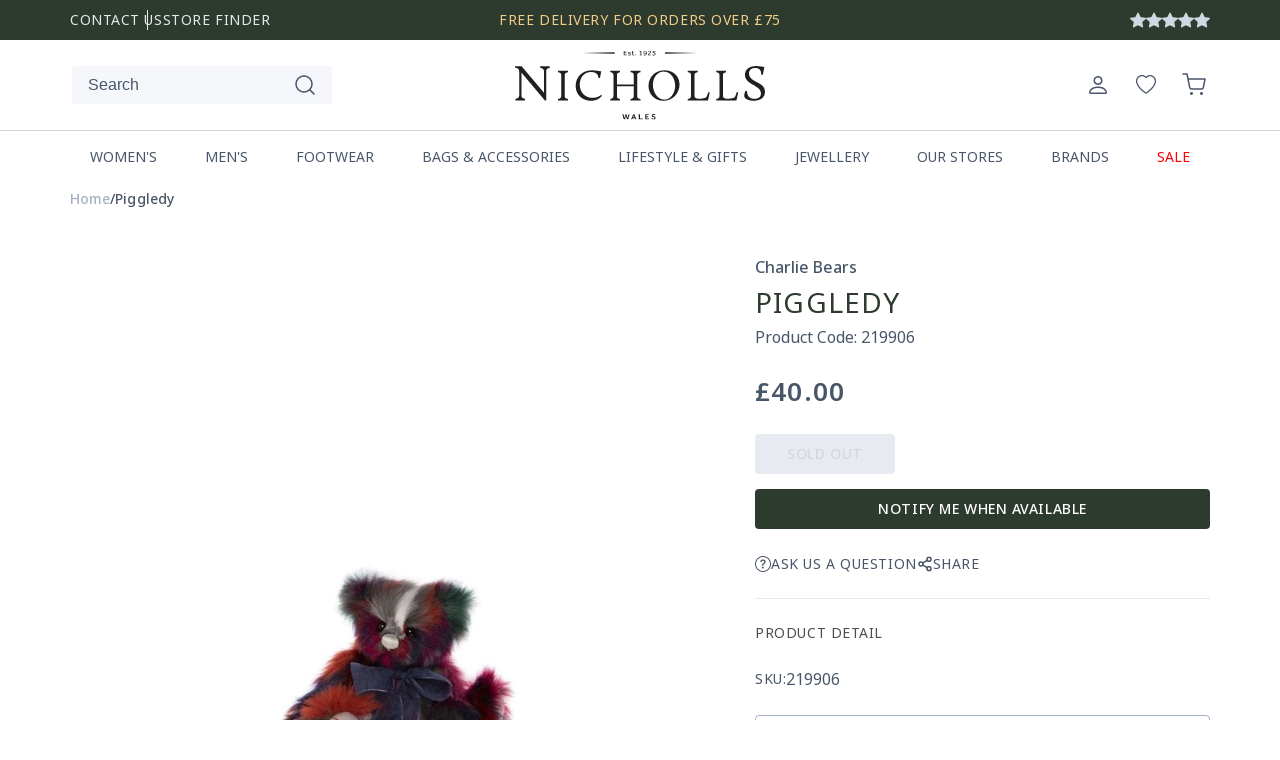

--- FILE ---
content_type: text/html; charset=utf-8
request_url: https://www.nichollsonline.co.uk/products/charlie-bears-piggledy
body_size: 51345
content:
<!doctype html>
<html class="no-js" lang="en">
  <head>
    <script>
      window.dataLayer = window.dataLayer || [];
    </script>
    <!-- Google Tag Manager -->
    <script>
      (function(w,d,s,l,i){w[l]=w[l]||[];w[l].push({'gtm.start':
      new Date().getTime(),event:'gtm.js'});var f=d.getElementsByTagName(s)[0],
      j=d.createElement(s),dl=l!='dataLayer'?'&l='+l:'';j.async=true;j.src=
      'https://www.googletagmanager.com/gtm.js?id='+i+dl;f.parentNode.insertBefore(j,f);
      })(window,document,'script','dataLayer','GTM-NVF9NN6');
    </script>

    <script async src="https://www.googletagmanager.com/gtag/js?id=TAG_ID"></script>

    <script>
      window.dataLayer = window.dataLayer || [];

      function gtag(){dataLayer.push(arguments);}

      gtag('js', new Date());

      gtag('config', 'TAG_ID');
    </script>
    <!-- End Google Tag Manager -->
    <meta charset="utf-8">
    <meta http-equiv="X-UA-Compatible" content="IE=edge">
    <meta name="viewport" content="width=device-width,initial-scale=1">
    <meta name="theme-color" content="">
    <link rel="canonical" href="https://www.nichollsonline.co.uk/products/charlie-bears-piggledy"><link rel="preconnect" href="https://fonts.shopifycdn.com" crossorigin><title>
      Piggledy
 &ndash; Nicholls</title>

    

    

<meta property="og:site_name" content="Nicholls">
<meta property="og:url" content="https://www.nichollsonline.co.uk/products/charlie-bears-piggledy">
<meta property="og:title" content="Piggledy">
<meta property="og:type" content="product">
<meta property="og:description" content="Country and Lifestyle Clothing Department Store with Barbour, Joules, Hunter, Cath Kidston, Voyage, Crew, Gant, Dubarry, Harris Tweed &amp;amp; UGG. Shop now!"><meta property="og:image" content="http://www.nichollsonline.co.uk/cdn/shop/products/1683640428-23357200.jpg?v=1706628182">
  <meta property="og:image:secure_url" content="https://www.nichollsonline.co.uk/cdn/shop/products/1683640428-23357200.jpg?v=1706628182">
  <meta property="og:image:width" content="1000">
  <meta property="og:image:height" content="1251"><meta property="og:price:amount" content="40.00">
  <meta property="og:price:currency" content="GBP"><meta name="twitter:card" content="summary_large_image">
<meta name="twitter:title" content="Piggledy">
<meta name="twitter:description" content="Country and Lifestyle Clothing Department Store with Barbour, Joules, Hunter, Cath Kidston, Voyage, Crew, Gant, Dubarry, Harris Tweed &amp;amp; UGG. Shop now!">


    <script src="//www.nichollsonline.co.uk/cdn/shop/t/27/assets/jquery-3.5.1.min.js?v=51344158406751901011747984416"></script>
    <script src="//www.nichollsonline.co.uk/cdn/shop/t/27/assets/swiper-bundle.min.js?v=124041038158981687061747984416"></script>
    <script src="//www.nichollsonline.co.uk/cdn/shop/t/27/assets/owl.carousel.min.js?v=28449041236628714081747984416"></script>
    <script src="//www.nichollsonline.co.uk/cdn/shop/t/27/assets/slick.min.js?v=78403228708673780251747984416"></script>
    <script src="//www.nichollsonline.co.uk/cdn/shop/t/27/assets/constants.js?v=17748688612160318951747984416" defer="defer"></script>
    <script src="//www.nichollsonline.co.uk/cdn/shop/t/27/assets/pubsub.js?v=62018018568598906421747984416" defer="defer"></script>
    <script src="//www.nichollsonline.co.uk/cdn/shop/t/27/assets/global.js?v=45808254409851732591747984416" defer="defer"></script>
    <script src="//www.nichollsonline.co.uk/cdn/shop/t/27/assets/lazysizes.min.js?v=60606839967147476851747984416" async="async"></script>
    <script src="//www.nichollsonline.co.uk/cdn/shop/t/27/assets/lightbox.js?v=13114633502622315241747984416" defer="defer"></script>
    <script src="//www.nichollsonline.co.uk/cdn/shop/t/27/assets/custom.js?v=150751096889593492411747984416" defer="defer"></script><script src="//www.nichollsonline.co.uk/cdn/shop/t/27/assets/animations.js?v=23502957359458384401747984416" defer="defer"></script><script>window.performance && window.performance.mark && window.performance.mark('shopify.content_for_header.start');</script><meta name="google-site-verification" content="PFI6Pz3AdpZ6gSnM3uIQ36LQZUE1OokGd2btN390Li8">
<meta name="facebook-domain-verification" content="2ioh8a3w9h2yqzma1bbb02faz69yt8">
<meta id="shopify-digital-wallet" name="shopify-digital-wallet" content="/81046798623/digital_wallets/dialog">
<meta name="shopify-checkout-api-token" content="ec96b904da9bcab241764561d4e48e09">
<meta id="in-context-paypal-metadata" data-shop-id="81046798623" data-venmo-supported="false" data-environment="production" data-locale="en_US" data-paypal-v4="true" data-currency="GBP">
<link rel="alternate" type="application/json+oembed" href="https://www.nichollsonline.co.uk/products/charlie-bears-piggledy.oembed">
<script async="async" src="/checkouts/internal/preloads.js?locale=en-GB"></script>
<link rel="preconnect" href="https://shop.app" crossorigin="anonymous">
<script async="async" src="https://shop.app/checkouts/internal/preloads.js?locale=en-GB&shop_id=81046798623" crossorigin="anonymous"></script>
<script id="apple-pay-shop-capabilities" type="application/json">{"shopId":81046798623,"countryCode":"GB","currencyCode":"GBP","merchantCapabilities":["supports3DS"],"merchantId":"gid:\/\/shopify\/Shop\/81046798623","merchantName":"Nicholls","requiredBillingContactFields":["postalAddress","email","phone"],"requiredShippingContactFields":["postalAddress","email","phone"],"shippingType":"shipping","supportedNetworks":["visa","maestro","masterCard","amex","discover","elo"],"total":{"type":"pending","label":"Nicholls","amount":"1.00"},"shopifyPaymentsEnabled":true,"supportsSubscriptions":true}</script>
<script id="shopify-features" type="application/json">{"accessToken":"ec96b904da9bcab241764561d4e48e09","betas":["rich-media-storefront-analytics"],"domain":"www.nichollsonline.co.uk","predictiveSearch":true,"shopId":81046798623,"locale":"en"}</script>
<script>var Shopify = Shopify || {};
Shopify.shop = "d68956-3.myshopify.com";
Shopify.locale = "en";
Shopify.currency = {"active":"GBP","rate":"1.0"};
Shopify.country = "GB";
Shopify.theme = {"name":"Try product inventory","id":177130766712,"schema_name":"Dawn","schema_version":"11.0.0","theme_store_id":887,"role":"main"};
Shopify.theme.handle = "null";
Shopify.theme.style = {"id":null,"handle":null};
Shopify.cdnHost = "www.nichollsonline.co.uk/cdn";
Shopify.routes = Shopify.routes || {};
Shopify.routes.root = "/";</script>
<script type="module">!function(o){(o.Shopify=o.Shopify||{}).modules=!0}(window);</script>
<script>!function(o){function n(){var o=[];function n(){o.push(Array.prototype.slice.apply(arguments))}return n.q=o,n}var t=o.Shopify=o.Shopify||{};t.loadFeatures=n(),t.autoloadFeatures=n()}(window);</script>
<script>
  window.ShopifyPay = window.ShopifyPay || {};
  window.ShopifyPay.apiHost = "shop.app\/pay";
  window.ShopifyPay.redirectState = null;
</script>
<script id="shop-js-analytics" type="application/json">{"pageType":"product"}</script>
<script defer="defer" async type="module" src="//www.nichollsonline.co.uk/cdn/shopifycloud/shop-js/modules/v2/client.init-shop-cart-sync_BN7fPSNr.en.esm.js"></script>
<script defer="defer" async type="module" src="//www.nichollsonline.co.uk/cdn/shopifycloud/shop-js/modules/v2/chunk.common_Cbph3Kss.esm.js"></script>
<script defer="defer" async type="module" src="//www.nichollsonline.co.uk/cdn/shopifycloud/shop-js/modules/v2/chunk.modal_DKumMAJ1.esm.js"></script>
<script type="module">
  await import("//www.nichollsonline.co.uk/cdn/shopifycloud/shop-js/modules/v2/client.init-shop-cart-sync_BN7fPSNr.en.esm.js");
await import("//www.nichollsonline.co.uk/cdn/shopifycloud/shop-js/modules/v2/chunk.common_Cbph3Kss.esm.js");
await import("//www.nichollsonline.co.uk/cdn/shopifycloud/shop-js/modules/v2/chunk.modal_DKumMAJ1.esm.js");

  window.Shopify.SignInWithShop?.initShopCartSync?.({"fedCMEnabled":true,"windoidEnabled":true});

</script>
<script>
  window.Shopify = window.Shopify || {};
  if (!window.Shopify.featureAssets) window.Shopify.featureAssets = {};
  window.Shopify.featureAssets['shop-js'] = {"shop-cart-sync":["modules/v2/client.shop-cart-sync_CJVUk8Jm.en.esm.js","modules/v2/chunk.common_Cbph3Kss.esm.js","modules/v2/chunk.modal_DKumMAJ1.esm.js"],"init-fed-cm":["modules/v2/client.init-fed-cm_7Fvt41F4.en.esm.js","modules/v2/chunk.common_Cbph3Kss.esm.js","modules/v2/chunk.modal_DKumMAJ1.esm.js"],"init-shop-email-lookup-coordinator":["modules/v2/client.init-shop-email-lookup-coordinator_Cc088_bR.en.esm.js","modules/v2/chunk.common_Cbph3Kss.esm.js","modules/v2/chunk.modal_DKumMAJ1.esm.js"],"init-windoid":["modules/v2/client.init-windoid_hPopwJRj.en.esm.js","modules/v2/chunk.common_Cbph3Kss.esm.js","modules/v2/chunk.modal_DKumMAJ1.esm.js"],"shop-button":["modules/v2/client.shop-button_B0jaPSNF.en.esm.js","modules/v2/chunk.common_Cbph3Kss.esm.js","modules/v2/chunk.modal_DKumMAJ1.esm.js"],"shop-cash-offers":["modules/v2/client.shop-cash-offers_DPIskqss.en.esm.js","modules/v2/chunk.common_Cbph3Kss.esm.js","modules/v2/chunk.modal_DKumMAJ1.esm.js"],"shop-toast-manager":["modules/v2/client.shop-toast-manager_CK7RT69O.en.esm.js","modules/v2/chunk.common_Cbph3Kss.esm.js","modules/v2/chunk.modal_DKumMAJ1.esm.js"],"init-shop-cart-sync":["modules/v2/client.init-shop-cart-sync_BN7fPSNr.en.esm.js","modules/v2/chunk.common_Cbph3Kss.esm.js","modules/v2/chunk.modal_DKumMAJ1.esm.js"],"init-customer-accounts-sign-up":["modules/v2/client.init-customer-accounts-sign-up_CfPf4CXf.en.esm.js","modules/v2/client.shop-login-button_DeIztwXF.en.esm.js","modules/v2/chunk.common_Cbph3Kss.esm.js","modules/v2/chunk.modal_DKumMAJ1.esm.js"],"pay-button":["modules/v2/client.pay-button_CgIwFSYN.en.esm.js","modules/v2/chunk.common_Cbph3Kss.esm.js","modules/v2/chunk.modal_DKumMAJ1.esm.js"],"init-customer-accounts":["modules/v2/client.init-customer-accounts_DQ3x16JI.en.esm.js","modules/v2/client.shop-login-button_DeIztwXF.en.esm.js","modules/v2/chunk.common_Cbph3Kss.esm.js","modules/v2/chunk.modal_DKumMAJ1.esm.js"],"avatar":["modules/v2/client.avatar_BTnouDA3.en.esm.js"],"init-shop-for-new-customer-accounts":["modules/v2/client.init-shop-for-new-customer-accounts_CsZy_esa.en.esm.js","modules/v2/client.shop-login-button_DeIztwXF.en.esm.js","modules/v2/chunk.common_Cbph3Kss.esm.js","modules/v2/chunk.modal_DKumMAJ1.esm.js"],"shop-follow-button":["modules/v2/client.shop-follow-button_BRMJjgGd.en.esm.js","modules/v2/chunk.common_Cbph3Kss.esm.js","modules/v2/chunk.modal_DKumMAJ1.esm.js"],"checkout-modal":["modules/v2/client.checkout-modal_B9Drz_yf.en.esm.js","modules/v2/chunk.common_Cbph3Kss.esm.js","modules/v2/chunk.modal_DKumMAJ1.esm.js"],"shop-login-button":["modules/v2/client.shop-login-button_DeIztwXF.en.esm.js","modules/v2/chunk.common_Cbph3Kss.esm.js","modules/v2/chunk.modal_DKumMAJ1.esm.js"],"lead-capture":["modules/v2/client.lead-capture_DXYzFM3R.en.esm.js","modules/v2/chunk.common_Cbph3Kss.esm.js","modules/v2/chunk.modal_DKumMAJ1.esm.js"],"shop-login":["modules/v2/client.shop-login_CA5pJqmO.en.esm.js","modules/v2/chunk.common_Cbph3Kss.esm.js","modules/v2/chunk.modal_DKumMAJ1.esm.js"],"payment-terms":["modules/v2/client.payment-terms_BxzfvcZJ.en.esm.js","modules/v2/chunk.common_Cbph3Kss.esm.js","modules/v2/chunk.modal_DKumMAJ1.esm.js"]};
</script>
<script id="__st">var __st={"a":81046798623,"offset":0,"reqid":"0ae4e6bb-2110-4950-bf6c-d39c490ed6d5-1769914808","pageurl":"www.nichollsonline.co.uk\/products\/charlie-bears-piggledy","u":"077c8fe8657f","p":"product","rtyp":"product","rid":8799999656223};</script>
<script>window.ShopifyPaypalV4VisibilityTracking = true;</script>
<script id="captcha-bootstrap">!function(){'use strict';const t='contact',e='account',n='new_comment',o=[[t,t],['blogs',n],['comments',n],[t,'customer']],c=[[e,'customer_login'],[e,'guest_login'],[e,'recover_customer_password'],[e,'create_customer']],r=t=>t.map((([t,e])=>`form[action*='/${t}']:not([data-nocaptcha='true']) input[name='form_type'][value='${e}']`)).join(','),a=t=>()=>t?[...document.querySelectorAll(t)].map((t=>t.form)):[];function s(){const t=[...o],e=r(t);return a(e)}const i='password',u='form_key',d=['recaptcha-v3-token','g-recaptcha-response','h-captcha-response',i],f=()=>{try{return window.sessionStorage}catch{return}},m='__shopify_v',_=t=>t.elements[u];function p(t,e,n=!1){try{const o=window.sessionStorage,c=JSON.parse(o.getItem(e)),{data:r}=function(t){const{data:e,action:n}=t;return t[m]||n?{data:e,action:n}:{data:t,action:n}}(c);for(const[e,n]of Object.entries(r))t.elements[e]&&(t.elements[e].value=n);n&&o.removeItem(e)}catch(o){console.error('form repopulation failed',{error:o})}}const l='form_type',E='cptcha';function T(t){t.dataset[E]=!0}const w=window,h=w.document,L='Shopify',v='ce_forms',y='captcha';let A=!1;((t,e)=>{const n=(g='f06e6c50-85a8-45c8-87d0-21a2b65856fe',I='https://cdn.shopify.com/shopifycloud/storefront-forms-hcaptcha/ce_storefront_forms_captcha_hcaptcha.v1.5.2.iife.js',D={infoText:'Protected by hCaptcha',privacyText:'Privacy',termsText:'Terms'},(t,e,n)=>{const o=w[L][v],c=o.bindForm;if(c)return c(t,g,e,D).then(n);var r;o.q.push([[t,g,e,D],n]),r=I,A||(h.body.append(Object.assign(h.createElement('script'),{id:'captcha-provider',async:!0,src:r})),A=!0)});var g,I,D;w[L]=w[L]||{},w[L][v]=w[L][v]||{},w[L][v].q=[],w[L][y]=w[L][y]||{},w[L][y].protect=function(t,e){n(t,void 0,e),T(t)},Object.freeze(w[L][y]),function(t,e,n,w,h,L){const[v,y,A,g]=function(t,e,n){const i=e?o:[],u=t?c:[],d=[...i,...u],f=r(d),m=r(i),_=r(d.filter((([t,e])=>n.includes(e))));return[a(f),a(m),a(_),s()]}(w,h,L),I=t=>{const e=t.target;return e instanceof HTMLFormElement?e:e&&e.form},D=t=>v().includes(t);t.addEventListener('submit',(t=>{const e=I(t);if(!e)return;const n=D(e)&&!e.dataset.hcaptchaBound&&!e.dataset.recaptchaBound,o=_(e),c=g().includes(e)&&(!o||!o.value);(n||c)&&t.preventDefault(),c&&!n&&(function(t){try{if(!f())return;!function(t){const e=f();if(!e)return;const n=_(t);if(!n)return;const o=n.value;o&&e.removeItem(o)}(t);const e=Array.from(Array(32),(()=>Math.random().toString(36)[2])).join('');!function(t,e){_(t)||t.append(Object.assign(document.createElement('input'),{type:'hidden',name:u})),t.elements[u].value=e}(t,e),function(t,e){const n=f();if(!n)return;const o=[...t.querySelectorAll(`input[type='${i}']`)].map((({name:t})=>t)),c=[...d,...o],r={};for(const[a,s]of new FormData(t).entries())c.includes(a)||(r[a]=s);n.setItem(e,JSON.stringify({[m]:1,action:t.action,data:r}))}(t,e)}catch(e){console.error('failed to persist form',e)}}(e),e.submit())}));const S=(t,e)=>{t&&!t.dataset[E]&&(n(t,e.some((e=>e===t))),T(t))};for(const o of['focusin','change'])t.addEventListener(o,(t=>{const e=I(t);D(e)&&S(e,y())}));const B=e.get('form_key'),M=e.get(l),P=B&&M;t.addEventListener('DOMContentLoaded',(()=>{const t=y();if(P)for(const e of t)e.elements[l].value===M&&p(e,B);[...new Set([...A(),...v().filter((t=>'true'===t.dataset.shopifyCaptcha))])].forEach((e=>S(e,t)))}))}(h,new URLSearchParams(w.location.search),n,t,e,['guest_login'])})(!0,!0)}();</script>
<script integrity="sha256-4kQ18oKyAcykRKYeNunJcIwy7WH5gtpwJnB7kiuLZ1E=" data-source-attribution="shopify.loadfeatures" defer="defer" src="//www.nichollsonline.co.uk/cdn/shopifycloud/storefront/assets/storefront/load_feature-a0a9edcb.js" crossorigin="anonymous"></script>
<script crossorigin="anonymous" defer="defer" src="//www.nichollsonline.co.uk/cdn/shopifycloud/storefront/assets/shopify_pay/storefront-65b4c6d7.js?v=20250812"></script>
<script data-source-attribution="shopify.dynamic_checkout.dynamic.init">var Shopify=Shopify||{};Shopify.PaymentButton=Shopify.PaymentButton||{isStorefrontPortableWallets:!0,init:function(){window.Shopify.PaymentButton.init=function(){};var t=document.createElement("script");t.src="https://www.nichollsonline.co.uk/cdn/shopifycloud/portable-wallets/latest/portable-wallets.en.js",t.type="module",document.head.appendChild(t)}};
</script>
<script data-source-attribution="shopify.dynamic_checkout.buyer_consent">
  function portableWalletsHideBuyerConsent(e){var t=document.getElementById("shopify-buyer-consent"),n=document.getElementById("shopify-subscription-policy-button");t&&n&&(t.classList.add("hidden"),t.setAttribute("aria-hidden","true"),n.removeEventListener("click",e))}function portableWalletsShowBuyerConsent(e){var t=document.getElementById("shopify-buyer-consent"),n=document.getElementById("shopify-subscription-policy-button");t&&n&&(t.classList.remove("hidden"),t.removeAttribute("aria-hidden"),n.addEventListener("click",e))}window.Shopify?.PaymentButton&&(window.Shopify.PaymentButton.hideBuyerConsent=portableWalletsHideBuyerConsent,window.Shopify.PaymentButton.showBuyerConsent=portableWalletsShowBuyerConsent);
</script>
<script data-source-attribution="shopify.dynamic_checkout.cart.bootstrap">document.addEventListener("DOMContentLoaded",(function(){function t(){return document.querySelector("shopify-accelerated-checkout-cart, shopify-accelerated-checkout")}if(t())Shopify.PaymentButton.init();else{new MutationObserver((function(e,n){t()&&(Shopify.PaymentButton.init(),n.disconnect())})).observe(document.body,{childList:!0,subtree:!0})}}));
</script>
<link id="shopify-accelerated-checkout-styles" rel="stylesheet" media="screen" href="https://www.nichollsonline.co.uk/cdn/shopifycloud/portable-wallets/latest/accelerated-checkout-backwards-compat.css" crossorigin="anonymous">
<style id="shopify-accelerated-checkout-cart">
        #shopify-buyer-consent {
  margin-top: 1em;
  display: inline-block;
  width: 100%;
}

#shopify-buyer-consent.hidden {
  display: none;
}

#shopify-subscription-policy-button {
  background: none;
  border: none;
  padding: 0;
  text-decoration: underline;
  font-size: inherit;
  cursor: pointer;
}

#shopify-subscription-policy-button::before {
  box-shadow: none;
}

      </style>
<script id="sections-script" data-sections="header" defer="defer" src="//www.nichollsonline.co.uk/cdn/shop/t/27/compiled_assets/scripts.js?v=24137"></script>
<script>window.performance && window.performance.mark && window.performance.mark('shopify.content_for_header.end');</script>


    <style data-shopify>
                  @font-face {
  font-family: Roboto;
  font-weight: 400;
  font-style: normal;
  font-display: swap;
  src: url("//www.nichollsonline.co.uk/cdn/fonts/roboto/roboto_n4.2019d890f07b1852f56ce63ba45b2db45d852cba.woff2") format("woff2"),
       url("//www.nichollsonline.co.uk/cdn/fonts/roboto/roboto_n4.238690e0007583582327135619c5f7971652fa9d.woff") format("woff");
}

                  @font-face {
  font-family: Roboto;
  font-weight: 700;
  font-style: normal;
  font-display: swap;
  src: url("//www.nichollsonline.co.uk/cdn/fonts/roboto/roboto_n7.f38007a10afbbde8976c4056bfe890710d51dec2.woff2") format("woff2"),
       url("//www.nichollsonline.co.uk/cdn/fonts/roboto/roboto_n7.94bfdd3e80c7be00e128703d245c207769d763f9.woff") format("woff");
}

                  @font-face {
  font-family: Roboto;
  font-weight: 400;
  font-style: italic;
  font-display: swap;
  src: url("//www.nichollsonline.co.uk/cdn/fonts/roboto/roboto_i4.57ce898ccda22ee84f49e6b57ae302250655e2d4.woff2") format("woff2"),
       url("//www.nichollsonline.co.uk/cdn/fonts/roboto/roboto_i4.b21f3bd061cbcb83b824ae8c7671a82587b264bf.woff") format("woff");
}

                  @font-face {
  font-family: Roboto;
  font-weight: 700;
  font-style: italic;
  font-display: swap;
  src: url("//www.nichollsonline.co.uk/cdn/fonts/roboto/roboto_i7.7ccaf9410746f2c53340607c42c43f90a9005937.woff2") format("woff2"),
       url("//www.nichollsonline.co.uk/cdn/fonts/roboto/roboto_i7.49ec21cdd7148292bffea74c62c0df6e93551516.woff") format("woff");
}

                  @font-face {
  font-family: Roboto;
  font-weight: 400;
  font-style: normal;
  font-display: swap;
  src: url("//www.nichollsonline.co.uk/cdn/fonts/roboto/roboto_n4.2019d890f07b1852f56ce63ba45b2db45d852cba.woff2") format("woff2"),
       url("//www.nichollsonline.co.uk/cdn/fonts/roboto/roboto_n4.238690e0007583582327135619c5f7971652fa9d.woff") format("woff");
}


                  
                    :root,
                    .color-background-1 {
                      --color-background: 255,255,255;
                    
                      --gradient-background: #ffffff;
                    
                    --color-foreground: 18,18,18;
                    --color-shadow: 45,58,46;
                    --color-button: 45,58,46;
                    --color-button-text: 255,255,255;
                    --color-secondary-button: 255,255,255;
                    --color-secondary-button-text: 255,255,255;
                    --color-link: 255,255,255;
                    --color-badge-foreground: 18,18,18;
                    --color-badge-background: 255,255,255;
                    --color-badge-border: 18,18,18;
                    --payment-terms-background-color: rgb(255 255 255);
                  }
                  
                    
                    .color-background-2 {
                      --color-background: 243,243,243;
                    
                      --gradient-background: #f3f3f3;
                    
                    --color-foreground: 18,18,18;
                    --color-shadow: 18,18,18;
                    --color-button: 18,18,18;
                    --color-button-text: 243,243,243;
                    --color-secondary-button: 243,243,243;
                    --color-secondary-button-text: 18,18,18;
                    --color-link: 18,18,18;
                    --color-badge-foreground: 18,18,18;
                    --color-badge-background: 243,243,243;
                    --color-badge-border: 18,18,18;
                    --payment-terms-background-color: rgb(243 243 243);
                  }
                  
                    
                    .color-inverse {
                      --color-background: 164,176,195;
                    
                      --gradient-background: #a4b0c3;
                    
                    --color-foreground: 255,255,255;
                    --color-shadow: 18,18,18;
                    --color-button: 255,255,255;
                    --color-button-text: 0,0,0;
                    --color-secondary-button: 164,176,195;
                    --color-secondary-button-text: 255,255,255;
                    --color-link: 255,255,255;
                    --color-badge-foreground: 255,255,255;
                    --color-badge-background: 164,176,195;
                    --color-badge-border: 255,255,255;
                    --payment-terms-background-color: rgb(164 176 195);
                  }
                  
                    
                    .color-accent-1 {
                      --color-background: 18,18,18;
                    
                      --gradient-background: #121212;
                    
                    --color-foreground: 255,255,255;
                    --color-shadow: 18,18,18;
                    --color-button: 255,255,255;
                    --color-button-text: 18,18,18;
                    --color-secondary-button: 18,18,18;
                    --color-secondary-button-text: 255,255,255;
                    --color-link: 255,255,255;
                    --color-badge-foreground: 255,255,255;
                    --color-badge-background: 18,18,18;
                    --color-badge-border: 255,255,255;
                    --payment-terms-background-color: rgb(18 18 18);
                  }
                  
                    
                    .color-accent-2 {
                      --color-background: 45,58,46;
                    
                      --gradient-background: #2d3a2e;
                    
                    --color-foreground: 245,247,250;
                    --color-shadow: 18,18,18;
                    --color-button: 255,255,255;
                    --color-button-text: 242,205,136;
                    --color-secondary-button: 45,58,46;
                    --color-secondary-button-text: 255,255,255;
                    --color-link: 255,255,255;
                    --color-badge-foreground: 245,247,250;
                    --color-badge-background: 45,58,46;
                    --color-badge-border: 245,247,250;
                    --payment-terms-background-color: rgb(45 58 46);
                  }
                  
                    
                    .color-scheme-5e215dc0-7338-4ff4-84ca-999a60f4f0e8 {
                      --color-background: 97,64,81;
                    
                      --gradient-background: #614051;
                    
                    --color-foreground: 240,236,230;
                    --color-shadow: 240,236,230;
                    --color-button: 240,236,230;
                    --color-button-text: 240,236,230;
                    --color-secondary-button: 97,64,81;
                    --color-secondary-button-text: 255,255,255;
                    --color-link: 255,255,255;
                    --color-badge-foreground: 240,236,230;
                    --color-badge-background: 97,64,81;
                    --color-badge-border: 240,236,230;
                    --payment-terms-background-color: rgb(97 64 81);
                  }
                  

                  body, .color-background-1, .color-background-2, .color-inverse, .color-accent-1, .color-accent-2, .color-scheme-5e215dc0-7338-4ff4-84ca-999a60f4f0e8 {
                    color: var(--neutrals-gray-900, #495669);
                    background-color: rgb(var(--color-background));
                  }

                  :root {
                    --font-body-family: "Noto Sans", sans-serif;
                    --font-body-style: normal;
                    --font-body-weight: 400;
                    --font-body-weight-bold: 700;

                    --font-heading-family: "Noto Sans", sans-serif;
                    --font-heading-style: normal;
                    --font-heading-weight: 400;

                    --font-body-scale: 1.0;
                    --font-heading-scale: 1.0;

                    --media-padding: px;
                    --media-border-opacity: 0.05;
                    --media-border-width: 1px;
                    --media-radius: 0px;
                    --media-shadow-opacity: 0.0;
                    --media-shadow-horizontal-offset: 0px;
                    --media-shadow-vertical-offset: 4px;
                    --media-shadow-blur-radius: 5px;
                    --media-shadow-visible: 0;

                    --page-width: 120rem;
                    --page-width-margin: 0rem;

                    --product-card-image-padding: 0.0rem;
                    --product-card-corner-radius: 0.0rem;
                    --product-card-text-alignment: left;
                    --product-card-border-width: 0.0rem;
                    --product-card-border-opacity: 0.1;
                    --product-card-shadow-opacity: 0.0;
                    --product-card-shadow-visible: 0;
                    --product-card-shadow-horizontal-offset: 0.0rem;
                    --product-card-shadow-vertical-offset: 0.4rem;
                    --product-card-shadow-blur-radius: 0.5rem;

                    --collection-card-image-padding: 0.0rem;
                    --collection-card-corner-radius: 0.0rem;
                    --collection-card-text-alignment: left;
                    --collection-card-border-width: 0.0rem;
                    --collection-card-border-opacity: 0.1;
                    --collection-card-shadow-opacity: 0.0;
                    --collection-card-shadow-visible: 0;
                    --collection-card-shadow-horizontal-offset: 0.0rem;
                    --collection-card-shadow-vertical-offset: 0.4rem;
                    --collection-card-shadow-blur-radius: 0.5rem;

                    --blog-card-image-padding: 0.0rem;
                    --blog-card-corner-radius: 0.0rem;
                    --blog-card-text-alignment: left;
                    --blog-card-border-width: 0.0rem;
                    --blog-card-border-opacity: 0.1;
                    --blog-card-shadow-opacity: 0.0;
                    --blog-card-shadow-visible: 0;
                    --blog-card-shadow-horizontal-offset: 0.0rem;
                    --blog-card-shadow-vertical-offset: 0.4rem;
                    --blog-card-shadow-blur-radius: 0.5rem;

                    --badge-corner-radius: 0.4rem;

                    --popup-border-width: 1px;
                    --popup-border-opacity: 0.1;
                    --popup-corner-radius: 0px;
                    --popup-shadow-opacity: 0.05;
                    --popup-shadow-horizontal-offset: 0px;
                    --popup-shadow-vertical-offset: 4px;
                    --popup-shadow-blur-radius: 5px;

                    --drawer-border-width: 1px;
                    --drawer-border-opacity: 0.1;
                    --drawer-shadow-opacity: 0.0;
                    --drawer-shadow-horizontal-offset: 0px;
                    --drawer-shadow-vertical-offset: 4px;
                    --drawer-shadow-blur-radius: 5px;

                    --spacing-sections-desktop: 0px;
                    --spacing-sections-mobile: 0px;

                    --grid-desktop-vertical-spacing: 24px;
                    --grid-desktop-horizontal-spacing: 24px;
                    --grid-mobile-vertical-spacing: 24px;
                    --grid-mobile-horizontal-spacing: 24px;

                    --text-boxes-border-opacity: 0.1;
                    --text-boxes-border-width: 0px;
                    --text-boxes-radius: 0px;
                    --text-boxes-shadow-opacity: 0.0;
                    --text-boxes-shadow-visible: 0;
                    --text-boxes-shadow-horizontal-offset: 0px;
                    --text-boxes-shadow-vertical-offset: 4px;
                    --text-boxes-shadow-blur-radius: 5px;

                    --buttons-radius: 4px;
                    --buttons-radius-outset: 5px;
                    --buttons-border-width: 1px;
                    --buttons-border-opacity: 1.0;
                    --buttons-shadow-opacity: 0.0;
                    --buttons-shadow-visible: 0;
                    --buttons-shadow-horizontal-offset: 0px;
                    --buttons-shadow-vertical-offset: 4px;
                    --buttons-shadow-blur-radius: 5px;
                    --buttons-border-offset: 0.3px;

                    --inputs-radius: 4px;
                    --inputs-border-width: 1px;
                    --inputs-border-opacity: 0.55;
                    --inputs-shadow-opacity: 0.0;
                    --inputs-shadow-horizontal-offset: 0px;
                    --inputs-margin-offset: 0px;
                    --inputs-shadow-vertical-offset: 4px;
                    --inputs-shadow-blur-radius: 5px;
                    --inputs-radius-outset: 5px;

                    --variant-pills-radius: 4px;
                    --variant-pills-border-width: 1px;
                    --variant-pills-border-opacity: 0.55;
                    --variant-pills-shadow-opacity: 0.0;
                    --variant-pills-shadow-horizontal-offset: 0px;
                    --variant-pills-shadow-vertical-offset: 4px;
                    --variant-pills-shadow-blur-radius: 5px;
                  }

                  *,
                  *::before,
                  *::after {
                    box-sizing: inherit;
                  }

                  html {
                    box-sizing: border-box;
                    font-size: calc(var(--font-body-scale) * 62.5%);
                    height: 100%;
                  }

                  body {
                    display: grid;
                    grid-template-rows: auto auto 1fr auto;
                    grid-template-columns: 100%;
                    min-height: 100%;
                    margin: 0;
                    font-family: var(--font-body-family);
                    font-size: 16px;
                    font-style: normal;
                    font-weight: 400;
                    line-height: 24px;
                  }
                  .banner-category img {
                    min-height: 700px;
                    max-height: 700px;
                  }


                  #MainContent div.shopify-section:nth-child(2){
                    background: #efeae4;
                  }

                  #MainContent div.shopify-section:nth-child(3) .feature-category h3{
                   display: none;
                  }
                  .slider.slider--everywhere .slider__slide {
                    min-height: 700px;
                  }

                  .section-nic-loyalty,
                  .section-nic-loyalty h2{
                    color: #fff!important;
                  }
                  .section-nic-loyalty path {
                    fill: #fff!important;
                  }

                  @media only screen and (min-width: 750px) {
                  p.body-large {
                    font-size: 24px;
                    line-height: 28px;
                    text-shadow: 1px 1px 3px rgba(0, 0, 0, 0.28);
                  }
                  h1.h2 {
                    font-size: 64px;
                    line-height: 64px;
                    text-shadow: 1px 1px 3px rgba(0, 0, 0, 0.28);
                  }
                  }

                  @media screen and (max-width: 750px) {

                  /* body .facets {
                    display: block!important;
                  } */
                    body .facets__form {
                      display: block;
                    }
                    body .product-count {
                      display: none;
                    }
                    .facet-filters {
                      margin-bottom: 30px;
                    }
                     .mobile-facets__open svg{
                       color:#000;
                     }
                    span.mobile-facets__open-label {
                color: #000;
            }
                    span.mobile-facets__open {
          align-items: center;
      }
                    .template-search__search{
                      margin-bottom:0;
                    }
                  }

                  @media screen and (min-width: 750px) {


                  .announcement-offer-top h6 {
                    white-space: nowrap;
                  }
                    body {
                      font-size: 1.6rem;
                    }
                  }
    </style>

    <link href="//www.nichollsonline.co.uk/cdn/shop/t/27/assets/swiper-bundle.min.css?v=145229719067008249241747984416" rel="stylesheet" type="text/css" media="all" />
    <link href="//www.nichollsonline.co.uk/cdn/shop/t/27/assets/owl.carousel.min.css?v=94263599992150780521747984416" rel="stylesheet" type="text/css" media="all" />
    <link href="//www.nichollsonline.co.uk/cdn/shop/t/27/assets/slick.css?v=183359580632782939831747984416" rel="stylesheet" type="text/css" media="all" />
    <link href="//www.nichollsonline.co.uk/cdn/shop/t/27/assets/base.css?v=13388939004790162031747984416" rel="stylesheet" type="text/css" media="all" />
    <link href="//www.nichollsonline.co.uk/cdn/shop/t/27/assets/lightbox.css?v=81357283303424981881747984416" rel="stylesheet" type="text/css" media="all" />
    <link href="//www.nichollsonline.co.uk/cdn/shop/t/27/assets/styleguide.css?v=91552959475304055061747984416" rel="stylesheet" type="text/css" media="all" />
    <link href="//www.nichollsonline.co.uk/cdn/shop/t/27/assets/custom.css?v=144507448321977643101747984416" rel="stylesheet" type="text/css" media="all" />
    <link href="//www.nichollsonline.co.uk/cdn/shop/t/27/assets/header.css?v=53516787522888913761747984416" rel="stylesheet" type="text/css" media="all" />
    <link href="//www.nichollsonline.co.uk/cdn/shop/t/27/assets/category-page.css?v=93099344385355210041747984416" rel="stylesheet" type="text/css" media="all" />
    <link href="//www.nichollsonline.co.uk/cdn/shop/t/27/assets/mini-cart.css?v=89791391577405797271747984416" rel="stylesheet" type="text/css" media="all" />
    <link href="//www.nichollsonline.co.uk/cdn/shop/t/27/assets/nic-search-dropdown.css?v=96263454060525371051747984416" rel="stylesheet" type="text/css" media="all" />
<link rel="preload" as="font" href="//www.nichollsonline.co.uk/cdn/fonts/roboto/roboto_n4.2019d890f07b1852f56ce63ba45b2db45d852cba.woff2" type="font/woff2" crossorigin><link rel="preload" as="font" href="//www.nichollsonline.co.uk/cdn/fonts/roboto/roboto_n4.2019d890f07b1852f56ce63ba45b2db45d852cba.woff2" type="font/woff2" crossorigin>
      <link rel="preconnect" href="https://fonts.googleapis.com">
      <link rel="preconnect" href="https://fonts.gstatic.com" crossorigin>
      <link href="https://fonts.googleapis.com/css2?family=Noto+Sans:wght@300;400;500;600;700&display=swap" rel="stylesheet">
    
<link
        rel="stylesheet"
        href="//www.nichollsonline.co.uk/cdn/shop/t/27/assets/component-predictive-search.css?v=7117460520165946831747984416"
        media="print"
        onload="this.media='all'"
      ><script>
      document.documentElement.className = document.documentElement.className.replace('no-js', 'js');
      if (Shopify.designMode) {
        document.documentElement.classList.add('shopify-design-mode');
      }
      document.dispatchEvent(new
        CustomEvent("swym:collections-loaded"));
    </script>
    

  <!-- BEGIN app block: shopify://apps/consentmo-gdpr/blocks/gdpr_cookie_consent/4fbe573f-a377-4fea-9801-3ee0858cae41 -->


<!-- END app block --><!-- BEGIN app block: shopify://apps/square-instagram-feed/blocks/app-embed/8c9f3786-8bb5-488d-a397-b1285ed978df --><link rel="preconnect" href="https://appsolve.io/" /><link rel="preconnect" href="https://cdn-sf.vitals.app/" /><script data-ver="58" id="vtlsAebData" class="notranslate">window.vtlsLiquidData = window.vtlsLiquidData || {};window.vtlsLiquidData.buildId = 56197;

window.vtlsLiquidData.apiHosts = {
	...window.vtlsLiquidData.apiHosts,
	"4": "https://insta-feed-gallery.sqa-api.com"
};
	window.vtlsLiquidData.moduleSettings = {
		...window.vtlsLiquidData.moduleSettings,
		48: {"469":true,"491":true,"588":true,"595":false,"603":"","605":"","606":"","781":true,"783":1,"876":0,"1076":true,"1105":0,"1198":false},
		
		47: {"392":"Check out our Instagram @nicholls_online","393":"","394":"grid","396":0,"397":12,"399":"000000","400":"000000","401":"454545","402":"Follow","403":3,"591":true,"861":"ffffff","862":"222222","918":true,"950":false,"961":0,"962":12,"963":4,"964":4,"965":2,"966":1,"967":12,"968":3,"969":4,"970":2,"971":1200,"972":false,"973":3,"974":4,"1000":"","1082":"{}"},
		
	}

window.vtlsLiquidData.shopThemeName = "Dawn";window.vtlsLiquidData.settingTranslation = {"47":{"392":{"en":"Check out our Instagram @nicholls_online"},"393":{"en":""},"402":{"en":"Follow"}}};window.vtlsLiquidData.shopSettings={};window.vtlsLiquidData.shopSettings.cartType="drawer";window.vtlsLiquidData.shopInfo={id:81046798623,domain:"www.nichollsonline.co.uk",shopifyDomain:"d68956-3.myshopify.com",primaryLocaleIsoCode: "en",defaultCurrency:"GBP",enabledCurrencies:["GBP"],moneyFormat:"£{{amount}}",moneyWithCurrencyFormat:"£{{amount}} GBP",appId:"4",appName:"Instagram Feed Gallery",};window.vtlsLiquidData.acceptedScopes = {};window.vtlsLiquidData.product = {"id": 8799999656223,"available": false,"title": "Piggledy","handle": "charlie-bears-piggledy","vendor": "Charlie Bears","type": "Collectable Bears \u0026 Soft Toys","tags": [],"description": "","featured_image":{"src": "//www.nichollsonline.co.uk/cdn/shop/products/1683640428-23357200.jpg?v=1706628182","aspect_ratio": "0.7993605115907274"},"collectionIds": [668833153400],"variants": [{"id": 47192714182943,"title": "Default Title","option1": "Default Title","option2": null,"option3": null,"price": 4000,"compare_at_price": 4000,"available": false,"image":null,"featured_media_id":null,"is_preorderable":0}],"options": [{"name": "Title"}],"metafields": {"reviews": {}}};window.vtlsLiquidData.cacheKeys = [1768383421,1768384020,1768383421,1768384020,1768383421,1769907199,1768383421,1768383421 ];</script><script id="vtlsAebDynamicFunctions" class="notranslate">window.vtlsLiquidData = window.vtlsLiquidData || {};window.vtlsLiquidData.dynamicFunctions = ({$,vitalsGet,vitalsSet,VITALS_GET_$_DESCRIPTION,VITALS_GET_$_END_SECTION,VITALS_GET_$_ATC_FORM,VITALS_GET_$_ATC_BUTTON,submit_button,form_add_to_cart,cartItemVariantId,VITALS_EVENT_CART_UPDATED,VITALS_EVENT_DISCOUNTS_LOADED,VITALS_EVENT_RENDER_CAROUSEL_STARS,VITALS_EVENT_RENDER_COLLECTION_STARS,VITALS_EVENT_SMART_BAR_RENDERED,VITALS_EVENT_SMART_BAR_CLOSED,VITALS_EVENT_TABS_RENDERED,VITALS_EVENT_VARIANT_CHANGED,VITALS_EVENT_ATC_BUTTON_FOUND,VITALS_IS_MOBILE,VITALS_PAGE_TYPE,VITALS_APPEND_CSS,VITALS_HOOK__CAN_EXECUTE_CHECKOUT,VITALS_HOOK__GET_CUSTOM_CHECKOUT_URL_PARAMETERS,VITALS_HOOK__GET_CUSTOM_VARIANT_SELECTOR,VITALS_HOOK__GET_IMAGES_DEFAULT_SIZE,VITALS_HOOK__ON_CLICK_CHECKOUT_BUTTON,VITALS_HOOK__DONT_ACCELERATE_CHECKOUT,VITALS_HOOK__ON_ATC_STAY_ON_THE_SAME_PAGE,VITALS_HOOK__CAN_EXECUTE_ATC,VITALS_FLAG__IGNORE_VARIANT_ID_FROM_URL,VITALS_FLAG__UPDATE_ATC_BUTTON_REFERENCE,VITALS_FLAG__UPDATE_CART_ON_CHECKOUT,VITALS_FLAG__USE_CAPTURE_FOR_ATC_BUTTON,VITALS_FLAG__USE_FIRST_ATC_SPAN_FOR_PRE_ORDER,VITALS_FLAG__USE_HTML_FOR_STICKY_ATC_BUTTON,VITALS_FLAG__STOP_EXECUTION,VITALS_FLAG__USE_CUSTOM_COLLECTION_FILTER_DROPDOWN,VITALS_FLAG__PRE_ORDER_START_WITH_OBSERVER,VITALS_FLAG__PRE_ORDER_OBSERVER_DELAY,VITALS_FLAG__ON_CHECKOUT_CLICK_USE_CAPTURE_EVENT,handle,}) => {return {"147": {"location":"form","locator":"after"},};};</script><script id="vtlsAebDocumentInjectors" class="notranslate">window.vtlsLiquidData = window.vtlsLiquidData || {};window.vtlsLiquidData.documentInjectors = ({$,vitalsGet,vitalsSet,VITALS_IS_MOBILE,VITALS_APPEND_CSS}) => {const documentInjectors = {};documentInjectors["12"]={};documentInjectors["12"]["d"]=[];documentInjectors["12"]["d"]["0"]={};documentInjectors["12"]["d"]["0"]["a"]=[];documentInjectors["12"]["d"]["0"]["s"]="form[action*=\"\/cart\/add\"]:visible:not([id*=\"product-form-installment\"]):not([id*=\"product-installment-form\"]):not(.vtls-exclude-atc-injector *)";documentInjectors["2"]={};documentInjectors["2"]["d"]=[];documentInjectors["2"]["d"]["0"]={};documentInjectors["2"]["d"]["0"]["a"]={"l":"before"};documentInjectors["2"]["d"]["0"]["s"]="footer.footer";documentInjectors["2"]["d"]["1"]={};documentInjectors["2"]["d"]["1"]["a"]={"l":"after"};documentInjectors["2"]["d"]["1"]["s"]="div.product";documentInjectors["11"]={};documentInjectors["11"]["d"]=[];documentInjectors["11"]["d"]["0"]={};documentInjectors["11"]["d"]["0"]["a"]={"ctx":"outside"};documentInjectors["11"]["d"]["0"]["s"]=".product-form__submit";documentInjectors["7"]={};documentInjectors["7"]["d"]=[];documentInjectors["7"]["d"]["0"]={};documentInjectors["7"]["d"]["0"]["a"]=null;documentInjectors["7"]["d"]["0"]["s"]=".footer";documentInjectors["1"]={};documentInjectors["1"]["d"]=[];documentInjectors["1"]["d"]["0"]={};documentInjectors["1"]["d"]["0"]["a"]=null;documentInjectors["1"]["d"]["0"]["s"]=".product-description.rte";return documentInjectors;};</script><script id="vtlsAebBundle" src="https://cdn-sf.vitals.app/assets/js/bundle-2b4fcbc5cbdf4e65b6c14b7c13a0232b.js" async></script>

<!-- END app block --><!-- BEGIN app block: shopify://apps/multi-location-inv/blocks/app-embed/982328e1-99f7-4a7e-8266-6aed71bf0021 -->


  
    <script src="https://cdn.shopify.com/extensions/019c0e8b-d550-772c-8a73-5aed1ba03249/inventory-info-theme-exrtensions-183/assets/common.bundle.js"></script>
  

<style>
  .iia-icon svg{height:18px;width:18px}.iia-disabled-button{pointer-events:none}.iia-hidden {display: none;}
</style>
<script>
      window.inventoryInfo = window.inventoryInfo || {};
      window.inventoryInfo.shop = window.inventoryInfo.shop || {};
      window.inventoryInfo.shop.shopifyDomain = 'd68956-3.myshopify.com';
      window.inventoryInfo.shop.locale = 'en';
      window.inventoryInfo.pageType = 'product';
      
        window.inventoryInfo.settings = {"onBoarding":{"theme":{"themeSelectionStep":{"complete":true,"data":{"themeId":"177130766712"}},"appBlockStep":{"complete":true},"productPageStep":{"complete":true,"skipped":true},"appEmbedStep":{"skipped":true}}},"drawer":true,"drawerLabel":"Check Our In-Store Availability","description":"","hiddenLocation":{"89509757215":true},"hideSoldOut":false,"productWidgetTemplate":"default","incomingStock":false,"showOnSoldOut":false,"threshold":true,"stockMessageRules":[{"operator":"<=","qty":0,"msg":"{{location-name}} - {{threshold-message}}","threshold":"Sold out","thresholdColor":"#d0021b","titleMsg":"<span class='iiaLocation' style='font-weight: normal; color: #000000'>Seaside Market</span> - <span class='iiaStockThreshold' style=color:#d0021b;>Sold out</span>"},{"operator":">=","qty":1,"msg":"{{location-name}} - <span class='iia-stock-threshold-low-stock'> {{qty}} Currently Available </span>","threshold":"Low stock","thresholdColor":"#f5a623","titleMsg":"City Centre Plaza - <span class='iia-stock-threshold-low-stock'> 10 Currently Available </span>"}],"uiEnabled":true,"css":".iia-stock-threshold-low-stock%20%7Bcolor%3A%23F5A623%7D","hideLocationDetails":true,"clickablePhone":true};
        
          window.inventoryInfo.locationSettings = {"details":[{"id":95769035039,"note":"18-19 Frogmore Street, NP7 5AH","note_locales":{}},{"id":95769002271,"note":"19-20 High Street, LD3 7AL","note_locales":{}},{"id":95768936735,"note":"19 High Street, NP8 1BD","note_locales":{}}]};
        
      
      
</script>


  
 

 


  <script> 
      window.inventoryInfo = window.inventoryInfo || {};
      window.inventoryInfo.product = window.inventoryInfo.product || {}
      window.inventoryInfo.product.title = "Piggledy";
      window.inventoryInfo.product.handle = "charlie-bears-piggledy";
      window.inventoryInfo.product.id = 8799999656223;
      window.inventoryInfo.product.selectedVairant = 47192714182943;
      window.inventoryInfo.product.defaultVariantOnly = true
      window.inventoryInfo.markets = window.inventoryInfo.markets || {};
      window.inventoryInfo.markets.isoCode = 'GB';
      window.inventoryInfo.product.variants = window.inventoryInfo.product.variants || []; 
      
          window.inventoryInfo.product.variants.push({id:47192714182943, 
                                                      title:"Default Title", 
                                                      available:false,
                                                      incoming: false,
                                                      incomingDate: null
                                                     });
      
       
    </script>

    


 
 
    
      <script src="https://cdn.shopify.com/extensions/019c0e8b-d550-772c-8a73-5aed1ba03249/inventory-info-theme-exrtensions-183/assets/main.bundle.js"></script>
    

<!-- END app block --><script src="https://cdn.shopify.com/extensions/019bff7b-3245-7add-8604-cd05c06314d2/cartbite-77/assets/cartbite-embed.js" type="text/javascript" defer="defer"></script>
<script src="https://cdn.shopify.com/extensions/019c0e24-40de-765e-8c99-0069c49d2787/theme-app-extension-246/assets/alireviews-star-rating.min.js" type="text/javascript" defer="defer"></script>
<script src="https://cdn.shopify.com/extensions/6da6ffdd-cf2b-4a18-80e5-578ff81399ca/klarna-on-site-messaging-33/assets/index.js" type="text/javascript" defer="defer"></script>
<script src="https://cdn.shopify.com/extensions/019c0e24-40de-765e-8c99-0069c49d2787/theme-app-extension-246/assets/alireviews.min.js" type="text/javascript" defer="defer"></script>
<script src="https://cdn.shopify.com/extensions/019c0f34-b0c2-78b5-b4b0-899f0a45188a/consentmo-gdpr-616/assets/consentmo_cookie_consent.js" type="text/javascript" defer="defer"></script>
<link href="https://monorail-edge.shopifysvc.com" rel="dns-prefetch">
<script>(function(){if ("sendBeacon" in navigator && "performance" in window) {try {var session_token_from_headers = performance.getEntriesByType('navigation')[0].serverTiming.find(x => x.name == '_s').description;} catch {var session_token_from_headers = undefined;}var session_cookie_matches = document.cookie.match(/_shopify_s=([^;]*)/);var session_token_from_cookie = session_cookie_matches && session_cookie_matches.length === 2 ? session_cookie_matches[1] : "";var session_token = session_token_from_headers || session_token_from_cookie || "";function handle_abandonment_event(e) {var entries = performance.getEntries().filter(function(entry) {return /monorail-edge.shopifysvc.com/.test(entry.name);});if (!window.abandonment_tracked && entries.length === 0) {window.abandonment_tracked = true;var currentMs = Date.now();var navigation_start = performance.timing.navigationStart;var payload = {shop_id: 81046798623,url: window.location.href,navigation_start,duration: currentMs - navigation_start,session_token,page_type: "product"};window.navigator.sendBeacon("https://monorail-edge.shopifysvc.com/v1/produce", JSON.stringify({schema_id: "online_store_buyer_site_abandonment/1.1",payload: payload,metadata: {event_created_at_ms: currentMs,event_sent_at_ms: currentMs}}));}}window.addEventListener('pagehide', handle_abandonment_event);}}());</script>
<script id="web-pixels-manager-setup">(function e(e,d,r,n,o){if(void 0===o&&(o={}),!Boolean(null===(a=null===(i=window.Shopify)||void 0===i?void 0:i.analytics)||void 0===a?void 0:a.replayQueue)){var i,a;window.Shopify=window.Shopify||{};var t=window.Shopify;t.analytics=t.analytics||{};var s=t.analytics;s.replayQueue=[],s.publish=function(e,d,r){return s.replayQueue.push([e,d,r]),!0};try{self.performance.mark("wpm:start")}catch(e){}var l=function(){var e={modern:/Edge?\/(1{2}[4-9]|1[2-9]\d|[2-9]\d{2}|\d{4,})\.\d+(\.\d+|)|Firefox\/(1{2}[4-9]|1[2-9]\d|[2-9]\d{2}|\d{4,})\.\d+(\.\d+|)|Chrom(ium|e)\/(9{2}|\d{3,})\.\d+(\.\d+|)|(Maci|X1{2}).+ Version\/(15\.\d+|(1[6-9]|[2-9]\d|\d{3,})\.\d+)([,.]\d+|)( \(\w+\)|)( Mobile\/\w+|) Safari\/|Chrome.+OPR\/(9{2}|\d{3,})\.\d+\.\d+|(CPU[ +]OS|iPhone[ +]OS|CPU[ +]iPhone|CPU IPhone OS|CPU iPad OS)[ +]+(15[._]\d+|(1[6-9]|[2-9]\d|\d{3,})[._]\d+)([._]\d+|)|Android:?[ /-](13[3-9]|1[4-9]\d|[2-9]\d{2}|\d{4,})(\.\d+|)(\.\d+|)|Android.+Firefox\/(13[5-9]|1[4-9]\d|[2-9]\d{2}|\d{4,})\.\d+(\.\d+|)|Android.+Chrom(ium|e)\/(13[3-9]|1[4-9]\d|[2-9]\d{2}|\d{4,})\.\d+(\.\d+|)|SamsungBrowser\/([2-9]\d|\d{3,})\.\d+/,legacy:/Edge?\/(1[6-9]|[2-9]\d|\d{3,})\.\d+(\.\d+|)|Firefox\/(5[4-9]|[6-9]\d|\d{3,})\.\d+(\.\d+|)|Chrom(ium|e)\/(5[1-9]|[6-9]\d|\d{3,})\.\d+(\.\d+|)([\d.]+$|.*Safari\/(?![\d.]+ Edge\/[\d.]+$))|(Maci|X1{2}).+ Version\/(10\.\d+|(1[1-9]|[2-9]\d|\d{3,})\.\d+)([,.]\d+|)( \(\w+\)|)( Mobile\/\w+|) Safari\/|Chrome.+OPR\/(3[89]|[4-9]\d|\d{3,})\.\d+\.\d+|(CPU[ +]OS|iPhone[ +]OS|CPU[ +]iPhone|CPU IPhone OS|CPU iPad OS)[ +]+(10[._]\d+|(1[1-9]|[2-9]\d|\d{3,})[._]\d+)([._]\d+|)|Android:?[ /-](13[3-9]|1[4-9]\d|[2-9]\d{2}|\d{4,})(\.\d+|)(\.\d+|)|Mobile Safari.+OPR\/([89]\d|\d{3,})\.\d+\.\d+|Android.+Firefox\/(13[5-9]|1[4-9]\d|[2-9]\d{2}|\d{4,})\.\d+(\.\d+|)|Android.+Chrom(ium|e)\/(13[3-9]|1[4-9]\d|[2-9]\d{2}|\d{4,})\.\d+(\.\d+|)|Android.+(UC? ?Browser|UCWEB|U3)[ /]?(15\.([5-9]|\d{2,})|(1[6-9]|[2-9]\d|\d{3,})\.\d+)\.\d+|SamsungBrowser\/(5\.\d+|([6-9]|\d{2,})\.\d+)|Android.+MQ{2}Browser\/(14(\.(9|\d{2,})|)|(1[5-9]|[2-9]\d|\d{3,})(\.\d+|))(\.\d+|)|K[Aa][Ii]OS\/(3\.\d+|([4-9]|\d{2,})\.\d+)(\.\d+|)/},d=e.modern,r=e.legacy,n=navigator.userAgent;return n.match(d)?"modern":n.match(r)?"legacy":"unknown"}(),u="modern"===l?"modern":"legacy",c=(null!=n?n:{modern:"",legacy:""})[u],f=function(e){return[e.baseUrl,"/wpm","/b",e.hashVersion,"modern"===e.buildTarget?"m":"l",".js"].join("")}({baseUrl:d,hashVersion:r,buildTarget:u}),m=function(e){var d=e.version,r=e.bundleTarget,n=e.surface,o=e.pageUrl,i=e.monorailEndpoint;return{emit:function(e){var a=e.status,t=e.errorMsg,s=(new Date).getTime(),l=JSON.stringify({metadata:{event_sent_at_ms:s},events:[{schema_id:"web_pixels_manager_load/3.1",payload:{version:d,bundle_target:r,page_url:o,status:a,surface:n,error_msg:t},metadata:{event_created_at_ms:s}}]});if(!i)return console&&console.warn&&console.warn("[Web Pixels Manager] No Monorail endpoint provided, skipping logging."),!1;try{return self.navigator.sendBeacon.bind(self.navigator)(i,l)}catch(e){}var u=new XMLHttpRequest;try{return u.open("POST",i,!0),u.setRequestHeader("Content-Type","text/plain"),u.send(l),!0}catch(e){return console&&console.warn&&console.warn("[Web Pixels Manager] Got an unhandled error while logging to Monorail."),!1}}}}({version:r,bundleTarget:l,surface:e.surface,pageUrl:self.location.href,monorailEndpoint:e.monorailEndpoint});try{o.browserTarget=l,function(e){var d=e.src,r=e.async,n=void 0===r||r,o=e.onload,i=e.onerror,a=e.sri,t=e.scriptDataAttributes,s=void 0===t?{}:t,l=document.createElement("script"),u=document.querySelector("head"),c=document.querySelector("body");if(l.async=n,l.src=d,a&&(l.integrity=a,l.crossOrigin="anonymous"),s)for(var f in s)if(Object.prototype.hasOwnProperty.call(s,f))try{l.dataset[f]=s[f]}catch(e){}if(o&&l.addEventListener("load",o),i&&l.addEventListener("error",i),u)u.appendChild(l);else{if(!c)throw new Error("Did not find a head or body element to append the script");c.appendChild(l)}}({src:f,async:!0,onload:function(){if(!function(){var e,d;return Boolean(null===(d=null===(e=window.Shopify)||void 0===e?void 0:e.analytics)||void 0===d?void 0:d.initialized)}()){var d=window.webPixelsManager.init(e)||void 0;if(d){var r=window.Shopify.analytics;r.replayQueue.forEach((function(e){var r=e[0],n=e[1],o=e[2];d.publishCustomEvent(r,n,o)})),r.replayQueue=[],r.publish=d.publishCustomEvent,r.visitor=d.visitor,r.initialized=!0}}},onerror:function(){return m.emit({status:"failed",errorMsg:"".concat(f," has failed to load")})},sri:function(e){var d=/^sha384-[A-Za-z0-9+/=]+$/;return"string"==typeof e&&d.test(e)}(c)?c:"",scriptDataAttributes:o}),m.emit({status:"loading"})}catch(e){m.emit({status:"failed",errorMsg:(null==e?void 0:e.message)||"Unknown error"})}}})({shopId: 81046798623,storefrontBaseUrl: "https://www.nichollsonline.co.uk",extensionsBaseUrl: "https://extensions.shopifycdn.com/cdn/shopifycloud/web-pixels-manager",monorailEndpoint: "https://monorail-edge.shopifysvc.com/unstable/produce_batch",surface: "storefront-renderer",enabledBetaFlags: ["2dca8a86"],webPixelsConfigList: [{"id":"1722909048","configuration":"{\"accountID\":\"81046798623\"}","eventPayloadVersion":"v1","runtimeContext":"STRICT","scriptVersion":"3c72ff377e9d92ad2f15992c3c493e7f","type":"APP","apiClientId":5263155,"privacyPurposes":[],"dataSharingAdjustments":{"protectedCustomerApprovalScopes":["read_customer_address","read_customer_email","read_customer_name","read_customer_personal_data","read_customer_phone"]}},{"id":"732397855","configuration":"{\"config\":\"{\\\"pixel_id\\\":\\\"G-0BQ60MB597\\\",\\\"target_country\\\":\\\"GB\\\",\\\"gtag_events\\\":[{\\\"type\\\":\\\"begin_checkout\\\",\\\"action_label\\\":\\\"G-0BQ60MB597\\\"},{\\\"type\\\":\\\"search\\\",\\\"action_label\\\":\\\"G-0BQ60MB597\\\"},{\\\"type\\\":\\\"view_item\\\",\\\"action_label\\\":[\\\"G-0BQ60MB597\\\",\\\"MC-Y4XTMSLCLM\\\"]},{\\\"type\\\":\\\"purchase\\\",\\\"action_label\\\":[\\\"G-0BQ60MB597\\\",\\\"MC-Y4XTMSLCLM\\\"]},{\\\"type\\\":\\\"page_view\\\",\\\"action_label\\\":[\\\"G-0BQ60MB597\\\",\\\"MC-Y4XTMSLCLM\\\"]},{\\\"type\\\":\\\"add_payment_info\\\",\\\"action_label\\\":\\\"G-0BQ60MB597\\\"},{\\\"type\\\":\\\"add_to_cart\\\",\\\"action_label\\\":\\\"G-0BQ60MB597\\\"}],\\\"enable_monitoring_mode\\\":false}\"}","eventPayloadVersion":"v1","runtimeContext":"OPEN","scriptVersion":"b2a88bafab3e21179ed38636efcd8a93","type":"APP","apiClientId":1780363,"privacyPurposes":[],"dataSharingAdjustments":{"protectedCustomerApprovalScopes":["read_customer_address","read_customer_email","read_customer_name","read_customer_personal_data","read_customer_phone"]}},{"id":"385515807","configuration":"{\"pixel_id\":\"472416400013644\",\"pixel_type\":\"facebook_pixel\",\"metaapp_system_user_token\":\"-\"}","eventPayloadVersion":"v1","runtimeContext":"OPEN","scriptVersion":"ca16bc87fe92b6042fbaa3acc2fbdaa6","type":"APP","apiClientId":2329312,"privacyPurposes":["ANALYTICS","MARKETING","SALE_OF_DATA"],"dataSharingAdjustments":{"protectedCustomerApprovalScopes":["read_customer_address","read_customer_email","read_customer_name","read_customer_personal_data","read_customer_phone"]}},{"id":"97976607","eventPayloadVersion":"1","runtimeContext":"LAX","scriptVersion":"2","type":"CUSTOM","privacyPurposes":[],"name":"Google Tag manager"},{"id":"shopify-app-pixel","configuration":"{}","eventPayloadVersion":"v1","runtimeContext":"STRICT","scriptVersion":"0450","apiClientId":"shopify-pixel","type":"APP","privacyPurposes":["ANALYTICS","MARKETING"]},{"id":"shopify-custom-pixel","eventPayloadVersion":"v1","runtimeContext":"LAX","scriptVersion":"0450","apiClientId":"shopify-pixel","type":"CUSTOM","privacyPurposes":["ANALYTICS","MARKETING"]}],isMerchantRequest: false,initData: {"shop":{"name":"Nicholls","paymentSettings":{"currencyCode":"GBP"},"myshopifyDomain":"d68956-3.myshopify.com","countryCode":"GB","storefrontUrl":"https:\/\/www.nichollsonline.co.uk"},"customer":null,"cart":null,"checkout":null,"productVariants":[{"price":{"amount":40.0,"currencyCode":"GBP"},"product":{"title":"Piggledy","vendor":"Charlie Bears","id":"8799999656223","untranslatedTitle":"Piggledy","url":"\/products\/charlie-bears-piggledy","type":"Collectable Bears \u0026 Soft Toys"},"id":"47192714182943","image":{"src":"\/\/www.nichollsonline.co.uk\/cdn\/shop\/products\/1683640428-23357200.jpg?v=1706628182"},"sku":"219906","title":"Default Title","untranslatedTitle":"Default Title"}],"purchasingCompany":null},},"https://www.nichollsonline.co.uk/cdn","1d2a099fw23dfb22ep557258f5m7a2edbae",{"modern":"","legacy":""},{"shopId":"81046798623","storefrontBaseUrl":"https:\/\/www.nichollsonline.co.uk","extensionBaseUrl":"https:\/\/extensions.shopifycdn.com\/cdn\/shopifycloud\/web-pixels-manager","surface":"storefront-renderer","enabledBetaFlags":"[\"2dca8a86\"]","isMerchantRequest":"false","hashVersion":"1d2a099fw23dfb22ep557258f5m7a2edbae","publish":"custom","events":"[[\"page_viewed\",{}],[\"product_viewed\",{\"productVariant\":{\"price\":{\"amount\":40.0,\"currencyCode\":\"GBP\"},\"product\":{\"title\":\"Piggledy\",\"vendor\":\"Charlie Bears\",\"id\":\"8799999656223\",\"untranslatedTitle\":\"Piggledy\",\"url\":\"\/products\/charlie-bears-piggledy\",\"type\":\"Collectable Bears \u0026 Soft Toys\"},\"id\":\"47192714182943\",\"image\":{\"src\":\"\/\/www.nichollsonline.co.uk\/cdn\/shop\/products\/1683640428-23357200.jpg?v=1706628182\"},\"sku\":\"219906\",\"title\":\"Default Title\",\"untranslatedTitle\":\"Default Title\"}}]]"});</script><script>
  window.ShopifyAnalytics = window.ShopifyAnalytics || {};
  window.ShopifyAnalytics.meta = window.ShopifyAnalytics.meta || {};
  window.ShopifyAnalytics.meta.currency = 'GBP';
  var meta = {"product":{"id":8799999656223,"gid":"gid:\/\/shopify\/Product\/8799999656223","vendor":"Charlie Bears","type":"Collectable Bears \u0026 Soft Toys","handle":"charlie-bears-piggledy","variants":[{"id":47192714182943,"price":4000,"name":"Piggledy","public_title":null,"sku":"219906"}],"remote":false},"page":{"pageType":"product","resourceType":"product","resourceId":8799999656223,"requestId":"0ae4e6bb-2110-4950-bf6c-d39c490ed6d5-1769914808"}};
  for (var attr in meta) {
    window.ShopifyAnalytics.meta[attr] = meta[attr];
  }
</script>
<script class="analytics">
  (function () {
    var customDocumentWrite = function(content) {
      var jquery = null;

      if (window.jQuery) {
        jquery = window.jQuery;
      } else if (window.Checkout && window.Checkout.$) {
        jquery = window.Checkout.$;
      }

      if (jquery) {
        jquery('body').append(content);
      }
    };

    var hasLoggedConversion = function(token) {
      if (token) {
        return document.cookie.indexOf('loggedConversion=' + token) !== -1;
      }
      return false;
    }

    var setCookieIfConversion = function(token) {
      if (token) {
        var twoMonthsFromNow = new Date(Date.now());
        twoMonthsFromNow.setMonth(twoMonthsFromNow.getMonth() + 2);

        document.cookie = 'loggedConversion=' + token + '; expires=' + twoMonthsFromNow;
      }
    }

    var trekkie = window.ShopifyAnalytics.lib = window.trekkie = window.trekkie || [];
    if (trekkie.integrations) {
      return;
    }
    trekkie.methods = [
      'identify',
      'page',
      'ready',
      'track',
      'trackForm',
      'trackLink'
    ];
    trekkie.factory = function(method) {
      return function() {
        var args = Array.prototype.slice.call(arguments);
        args.unshift(method);
        trekkie.push(args);
        return trekkie;
      };
    };
    for (var i = 0; i < trekkie.methods.length; i++) {
      var key = trekkie.methods[i];
      trekkie[key] = trekkie.factory(key);
    }
    trekkie.load = function(config) {
      trekkie.config = config || {};
      trekkie.config.initialDocumentCookie = document.cookie;
      var first = document.getElementsByTagName('script')[0];
      var script = document.createElement('script');
      script.type = 'text/javascript';
      script.onerror = function(e) {
        var scriptFallback = document.createElement('script');
        scriptFallback.type = 'text/javascript';
        scriptFallback.onerror = function(error) {
                var Monorail = {
      produce: function produce(monorailDomain, schemaId, payload) {
        var currentMs = new Date().getTime();
        var event = {
          schema_id: schemaId,
          payload: payload,
          metadata: {
            event_created_at_ms: currentMs,
            event_sent_at_ms: currentMs
          }
        };
        return Monorail.sendRequest("https://" + monorailDomain + "/v1/produce", JSON.stringify(event));
      },
      sendRequest: function sendRequest(endpointUrl, payload) {
        // Try the sendBeacon API
        if (window && window.navigator && typeof window.navigator.sendBeacon === 'function' && typeof window.Blob === 'function' && !Monorail.isIos12()) {
          var blobData = new window.Blob([payload], {
            type: 'text/plain'
          });

          if (window.navigator.sendBeacon(endpointUrl, blobData)) {
            return true;
          } // sendBeacon was not successful

        } // XHR beacon

        var xhr = new XMLHttpRequest();

        try {
          xhr.open('POST', endpointUrl);
          xhr.setRequestHeader('Content-Type', 'text/plain');
          xhr.send(payload);
        } catch (e) {
          console.log(e);
        }

        return false;
      },
      isIos12: function isIos12() {
        return window.navigator.userAgent.lastIndexOf('iPhone; CPU iPhone OS 12_') !== -1 || window.navigator.userAgent.lastIndexOf('iPad; CPU OS 12_') !== -1;
      }
    };
    Monorail.produce('monorail-edge.shopifysvc.com',
      'trekkie_storefront_load_errors/1.1',
      {shop_id: 81046798623,
      theme_id: 177130766712,
      app_name: "storefront",
      context_url: window.location.href,
      source_url: "//www.nichollsonline.co.uk/cdn/s/trekkie.storefront.c59ea00e0474b293ae6629561379568a2d7c4bba.min.js"});

        };
        scriptFallback.async = true;
        scriptFallback.src = '//www.nichollsonline.co.uk/cdn/s/trekkie.storefront.c59ea00e0474b293ae6629561379568a2d7c4bba.min.js';
        first.parentNode.insertBefore(scriptFallback, first);
      };
      script.async = true;
      script.src = '//www.nichollsonline.co.uk/cdn/s/trekkie.storefront.c59ea00e0474b293ae6629561379568a2d7c4bba.min.js';
      first.parentNode.insertBefore(script, first);
    };
    trekkie.load(
      {"Trekkie":{"appName":"storefront","development":false,"defaultAttributes":{"shopId":81046798623,"isMerchantRequest":null,"themeId":177130766712,"themeCityHash":"12199863154813458641","contentLanguage":"en","currency":"GBP","eventMetadataId":"39db772a-0422-4e86-b298-52424e389caf"},"isServerSideCookieWritingEnabled":true,"monorailRegion":"shop_domain","enabledBetaFlags":["65f19447","b5387b81"]},"Session Attribution":{},"S2S":{"facebookCapiEnabled":true,"source":"trekkie-storefront-renderer","apiClientId":580111}}
    );

    var loaded = false;
    trekkie.ready(function() {
      if (loaded) return;
      loaded = true;

      window.ShopifyAnalytics.lib = window.trekkie;

      var originalDocumentWrite = document.write;
      document.write = customDocumentWrite;
      try { window.ShopifyAnalytics.merchantGoogleAnalytics.call(this); } catch(error) {};
      document.write = originalDocumentWrite;

      window.ShopifyAnalytics.lib.page(null,{"pageType":"product","resourceType":"product","resourceId":8799999656223,"requestId":"0ae4e6bb-2110-4950-bf6c-d39c490ed6d5-1769914808","shopifyEmitted":true});

      var match = window.location.pathname.match(/checkouts\/(.+)\/(thank_you|post_purchase)/)
      var token = match? match[1]: undefined;
      if (!hasLoggedConversion(token)) {
        setCookieIfConversion(token);
        window.ShopifyAnalytics.lib.track("Viewed Product",{"currency":"GBP","variantId":47192714182943,"productId":8799999656223,"productGid":"gid:\/\/shopify\/Product\/8799999656223","name":"Piggledy","price":"40.00","sku":"219906","brand":"Charlie Bears","variant":null,"category":"Collectable Bears \u0026 Soft Toys","nonInteraction":true,"remote":false},undefined,undefined,{"shopifyEmitted":true});
      window.ShopifyAnalytics.lib.track("monorail:\/\/trekkie_storefront_viewed_product\/1.1",{"currency":"GBP","variantId":47192714182943,"productId":8799999656223,"productGid":"gid:\/\/shopify\/Product\/8799999656223","name":"Piggledy","price":"40.00","sku":"219906","brand":"Charlie Bears","variant":null,"category":"Collectable Bears \u0026 Soft Toys","nonInteraction":true,"remote":false,"referer":"https:\/\/www.nichollsonline.co.uk\/products\/charlie-bears-piggledy"});
      }
    });


        var eventsListenerScript = document.createElement('script');
        eventsListenerScript.async = true;
        eventsListenerScript.src = "//www.nichollsonline.co.uk/cdn/shopifycloud/storefront/assets/shop_events_listener-3da45d37.js";
        document.getElementsByTagName('head')[0].appendChild(eventsListenerScript);

})();</script>
<script
  defer
  src="https://www.nichollsonline.co.uk/cdn/shopifycloud/perf-kit/shopify-perf-kit-3.1.0.min.js"
  data-application="storefront-renderer"
  data-shop-id="81046798623"
  data-render-region="gcp-us-east1"
  data-page-type="product"
  data-theme-instance-id="177130766712"
  data-theme-name="Dawn"
  data-theme-version="11.0.0"
  data-monorail-region="shop_domain"
  data-resource-timing-sampling-rate="10"
  data-shs="true"
  data-shs-beacon="true"
  data-shs-export-with-fetch="true"
  data-shs-logs-sample-rate="1"
  data-shs-beacon-endpoint="https://www.nichollsonline.co.uk/api/collect"
></script>
</head>

  <body
    class="gradient"
  >
    <a class="skip-to-content-link button visually-hidden" href="#MainContent">
      Skip to content
    </a>

<link href="//www.nichollsonline.co.uk/cdn/shop/t/27/assets/quantity-popover.css?v=60320990603050216521747984416" rel="stylesheet" type="text/css" media="all" />

<script src="//www.nichollsonline.co.uk/cdn/shop/t/27/assets/cart.js?v=134022256228335676731747984416" defer="defer"></script>
<script src="//www.nichollsonline.co.uk/cdn/shop/t/27/assets/quantity-popover.js?v=62756928139775925891747984416" defer="defer"></script>

<style>
  .drawer {
    visibility: hidden;
  }
</style>

<cart-drawer class="drawer is-empty">
  <div id="CartDrawer" class="cart-drawer">
    <div id="CartDrawer-Overlay" class="cart-drawer__overlay"></div>
    <div
      class="drawer__inner"
      role="dialog"
      aria-modal="true"
      aria-label="Basket"
      tabindex="-1"
    ><div class="drawer__inner-empty">
          <div class="cart-drawer__warnings center">
            <div class="cart-drawer__empty-content">
              <h2 class="cart__empty-text">You have no items in your basket</h2>
              <button
                class="drawer__close"
                type="button"
                onclick="this.closest('cart-drawer').close()"
                aria-label="Close"
              >
                <svg class="icon icon-close" xmlns="http://www.w3.org/2000/svg" width="32" height="32" viewBox="0 0 32 32" fill="none">
  <path d="M24 8L8 24" stroke="#495669" stroke-width="2" stroke-linecap="round" stroke-linejoin="round"/>
  <path d="M8 8L24 24" stroke="#495669" stroke-width="2" stroke-linecap="round" stroke-linejoin="round"/>
</svg>

              </button>
              <a href="/collections/all" class="button">
                Continue shopping
              </a><p class="cart__login-title h3">Have an account?</p>
                <p class="cart__login-paragraph">
                  <a href="https://www.nichollsonline.co.uk/customer_authentication/redirect?locale=en&region_country=GB" class="link underlined-link">Log in</a> to check out faster.
                </p></div>
          </div></div><div class="drawer__header">
        <h2 class="drawer__heading">Basket</h2>
        <button
          class="drawer__close"
          type="button"
          onclick="this.closest('cart-drawer').close()"
          aria-label="Close"
        >
          <svg class="icon icon-close" xmlns="http://www.w3.org/2000/svg" width="32" height="32" viewBox="0 0 32 32" fill="none">
  <path d="M24 8L8 24" stroke="#495669" stroke-width="2" stroke-linecap="round" stroke-linejoin="round"/>
  <path d="M8 8L24 24" stroke="#495669" stroke-width="2" stroke-linecap="round" stroke-linejoin="round"/>
</svg>

        </button>
      </div>
      <cart-drawer-items
        
          class=" is-empty"
        
      >
        <form
          action="/cart"
          id="CartDrawer-Form"
          class="cart__contents cart-drawer__form"
          method="post"
        >
          <div id="CartDrawer-CartItems" class="drawer__contents js-contents"><p id="CartDrawer-LiveRegionText" class="visually-hidden" role="status"></p>
            <p id="CartDrawer-LineItemStatus" class="visually-hidden" aria-hidden="true" role="status">
              Loading...
            </p>
          </div>
          <div id="CartDrawer-CartErrors" role="alert"></div>
        </form>
      </cart-drawer-items>
      <div class="drawer__footer"><!-- Start blocks -->
        <!-- Subtotals -->

        <div class="cart-drawer__footer" >
          <div></div>

          <div class="totals" role="status">
            <h2 class="totals__total">Subtotal</h2>
            <p class="totals__total-value">£0.00</p>
          </div>

          <small class="tax-note caption-large rte">Tax included. <a href="/policies/shipping-policy">Shipping</a> and discounts calculated at checkout.</small>
        </div>

        <!-- CTAs -->

        <div class="cart__ctas" >
          <noscript>
            <button type="submit" class="cart__update-button button button--secondary" form="CartDrawer-Form">
              Update
            </button>
          </noscript>

          <button
            type="submit"
            id="CartDrawer-Checkout"
            class="cart__checkout-button button"
            name="checkout"
            form="CartDrawer-Form"
            
              disabled
            
          >
            Checkout Now
          </button>

          <a href="/cart" class="view_cart-button button button--outline">View Cart</a>
        </div>
      </div>
    </div>
  </div>
</cart-drawer>

<script>
  document.addEventListener('DOMContentLoaded', function () {
    function isIE() {
      const ua = window.navigator.userAgent;
      const msie = ua.indexOf('MSIE ');
      const trident = ua.indexOf('Trident/');

      return msie > 0 || trident > 0;
    }

    if (!isIE()) return;
    const cartSubmitInput = document.createElement('input');
    cartSubmitInput.setAttribute('name', 'checkout');
    cartSubmitInput.setAttribute('type', 'hidden');
    document.querySelector('#cart').appendChild(cartSubmitInput);
    document.querySelector('#checkout').addEventListener('click', function (event) {
      document.querySelector('#cart').submit();
    });
  });
</script>
<!-- BEGIN sections: header-group -->
<div id="shopify-section-sections--24486649692536__announcement-bar" class="shopify-section shopify-section-group-header-group announcement-bar-section">






<style data-shopify>
  @media screen and (min-width: 750px)
  
</style>

<div class="announcement-wrapper" style="background-color: #2d3a2e">
  <div class="page-width announcement-bar">
    <div class="announcement-link">
      
        
            <a href="/pages/contact">Contact us</a>
        
      
        
            <a href="/pages/store-finder">Store Finder</a>
        
      
        
      
    </div>
    <div class="announcement-offer-top">
      
        
      
        
      
        
            <h6>FREE DELIVERY FOR ORDERS OVER £75</h6>
        
      
    </div>
    <div class="rating">
      <svg class="icon icon-star" xmlns="http://www.w3.org/2000/svg" width="16" height="16" viewBox="0 0 16 16" fill="none">
    <g clip-path="url(#clip0_1570_13346)">
        <path d="M3.61261 15.443C3.22661 15.641 2.78861 15.294 2.86661 14.851L3.69661 10.121L0.173607 6.76501C-0.155393 6.45101 0.0156066 5.87701 0.456607 5.81501L5.35461 5.11901L7.53861 0.792012C7.73561 0.402012 8.26861 0.402012 8.46561 0.792012L10.6496 5.11901L15.5476 5.81501C15.9886 5.87701 16.1596 6.45101 15.8296 6.76501L12.3076 10.121L13.1376 14.851C13.2156 15.294 12.7776 15.641 12.3916 15.443L8.00061 13.187L3.61161 15.443H3.61261Z" fill="#CFD7E2"/>
    </g>
    <defs>
        <clipPath id="clip0_1570_13346">
            <rect width="16" height="16" fill="white"/>
        </clipPath>
    </defs>
</svg>
      <svg class="icon icon-star" xmlns="http://www.w3.org/2000/svg" width="16" height="16" viewBox="0 0 16 16" fill="none">
    <g clip-path="url(#clip0_1570_13346)">
        <path d="M3.61261 15.443C3.22661 15.641 2.78861 15.294 2.86661 14.851L3.69661 10.121L0.173607 6.76501C-0.155393 6.45101 0.0156066 5.87701 0.456607 5.81501L5.35461 5.11901L7.53861 0.792012C7.73561 0.402012 8.26861 0.402012 8.46561 0.792012L10.6496 5.11901L15.5476 5.81501C15.9886 5.87701 16.1596 6.45101 15.8296 6.76501L12.3076 10.121L13.1376 14.851C13.2156 15.294 12.7776 15.641 12.3916 15.443L8.00061 13.187L3.61161 15.443H3.61261Z" fill="#CFD7E2"/>
    </g>
    <defs>
        <clipPath id="clip0_1570_13346">
            <rect width="16" height="16" fill="white"/>
        </clipPath>
    </defs>
</svg>
      <svg class="icon icon-star" xmlns="http://www.w3.org/2000/svg" width="16" height="16" viewBox="0 0 16 16" fill="none">
    <g clip-path="url(#clip0_1570_13346)">
        <path d="M3.61261 15.443C3.22661 15.641 2.78861 15.294 2.86661 14.851L3.69661 10.121L0.173607 6.76501C-0.155393 6.45101 0.0156066 5.87701 0.456607 5.81501L5.35461 5.11901L7.53861 0.792012C7.73561 0.402012 8.26861 0.402012 8.46561 0.792012L10.6496 5.11901L15.5476 5.81501C15.9886 5.87701 16.1596 6.45101 15.8296 6.76501L12.3076 10.121L13.1376 14.851C13.2156 15.294 12.7776 15.641 12.3916 15.443L8.00061 13.187L3.61161 15.443H3.61261Z" fill="#CFD7E2"/>
    </g>
    <defs>
        <clipPath id="clip0_1570_13346">
            <rect width="16" height="16" fill="white"/>
        </clipPath>
    </defs>
</svg>
      <svg class="icon icon-star" xmlns="http://www.w3.org/2000/svg" width="16" height="16" viewBox="0 0 16 16" fill="none">
    <g clip-path="url(#clip0_1570_13346)">
        <path d="M3.61261 15.443C3.22661 15.641 2.78861 15.294 2.86661 14.851L3.69661 10.121L0.173607 6.76501C-0.155393 6.45101 0.0156066 5.87701 0.456607 5.81501L5.35461 5.11901L7.53861 0.792012C7.73561 0.402012 8.26861 0.402012 8.46561 0.792012L10.6496 5.11901L15.5476 5.81501C15.9886 5.87701 16.1596 6.45101 15.8296 6.76501L12.3076 10.121L13.1376 14.851C13.2156 15.294 12.7776 15.641 12.3916 15.443L8.00061 13.187L3.61161 15.443H3.61261Z" fill="#CFD7E2"/>
    </g>
    <defs>
        <clipPath id="clip0_1570_13346">
            <rect width="16" height="16" fill="white"/>
        </clipPath>
    </defs>
</svg>
      <svg class="icon icon-star" xmlns="http://www.w3.org/2000/svg" width="16" height="16" viewBox="0 0 16 16" fill="none">
    <g clip-path="url(#clip0_1570_13346)">
        <path d="M3.61261 15.443C3.22661 15.641 2.78861 15.294 2.86661 14.851L3.69661 10.121L0.173607 6.76501C-0.155393 6.45101 0.0156066 5.87701 0.456607 5.81501L5.35461 5.11901L7.53861 0.792012C7.73561 0.402012 8.26861 0.402012 8.46561 0.792012L10.6496 5.11901L15.5476 5.81501C15.9886 5.87701 16.1596 6.45101 15.8296 6.76501L12.3076 10.121L13.1376 14.851C13.2156 15.294 12.7776 15.641 12.3916 15.443L8.00061 13.187L3.61161 15.443H3.61261Z" fill="#CFD7E2"/>
    </g>
    <defs>
        <clipPath id="clip0_1570_13346">
            <rect width="16" height="16" fill="white"/>
        </clipPath>
    </defs>
</svg>
    </div>
  </div>
</div>


</div><div id="shopify-section-sections--24486649692536__header" class="shopify-section shopify-section-group-header-group section-header"><link rel="stylesheet" href="//www.nichollsonline.co.uk/cdn/shop/t/27/assets/component-list-menu.css?v=80983440341589551251747984416" media="print" onload="this.media='all'">
<link rel="stylesheet" href="//www.nichollsonline.co.uk/cdn/shop/t/27/assets/component-search.css?v=143921800401918414071747984416" media="print" onload="this.media='all'">
<link rel="stylesheet" href="//www.nichollsonline.co.uk/cdn/shop/t/27/assets/component-menu-drawer.css?v=43822751055405109031747984416" media="print" onload="this.media='all'">
<link rel="stylesheet" href="//www.nichollsonline.co.uk/cdn/shop/t/27/assets/component-cart-notification.css?v=17729421673433166061747984416" media="print" onload="this.media='all'">
<link rel="stylesheet" href="//www.nichollsonline.co.uk/cdn/shop/t/27/assets/component-cart-items.css?v=39556623817947538981747984416" media="print" onload="this.media='all'"><link rel="stylesheet" href="//www.nichollsonline.co.uk/cdn/shop/t/27/assets/component-price.css?v=167052897492933298801747984416" media="print" onload="this.media='all'">
  <link rel="stylesheet" href="//www.nichollsonline.co.uk/cdn/shop/t/27/assets/component-loading-overlay.css?v=6199841672229986701747984416" media="print" onload="this.media='all'"><link rel="stylesheet" href="//www.nichollsonline.co.uk/cdn/shop/t/27/assets/component-mega-menu.css?v=109661919906576880931747984416" media="print" onload="this.media='all'">
  <noscript><link href="//www.nichollsonline.co.uk/cdn/shop/t/27/assets/component-mega-menu.css?v=109661919906576880931747984416" rel="stylesheet" type="text/css" media="all" /></noscript><link href="//www.nichollsonline.co.uk/cdn/shop/t/27/assets/component-cart-drawer.css?v=145460826097584532051747984416" rel="stylesheet" type="text/css" media="all" />
  <link href="//www.nichollsonline.co.uk/cdn/shop/t/27/assets/component-cart.css?v=173100516904051789771747984416" rel="stylesheet" type="text/css" media="all" />
  <link href="//www.nichollsonline.co.uk/cdn/shop/t/27/assets/component-totals.css?v=20088338865760264631747984416" rel="stylesheet" type="text/css" media="all" />
  <link href="//www.nichollsonline.co.uk/cdn/shop/t/27/assets/component-price.css?v=167052897492933298801747984416" rel="stylesheet" type="text/css" media="all" />
  <link href="//www.nichollsonline.co.uk/cdn/shop/t/27/assets/component-discounts.css?v=183782683938136763491747984416" rel="stylesheet" type="text/css" media="all" />
  <link href="//www.nichollsonline.co.uk/cdn/shop/t/27/assets/component-loading-overlay.css?v=6199841672229986701747984416" rel="stylesheet" type="text/css" media="all" />
<noscript><link href="//www.nichollsonline.co.uk/cdn/shop/t/27/assets/component-list-menu.css?v=80983440341589551251747984416" rel="stylesheet" type="text/css" media="all" /></noscript>
<noscript><link href="//www.nichollsonline.co.uk/cdn/shop/t/27/assets/component-search.css?v=143921800401918414071747984416" rel="stylesheet" type="text/css" media="all" /></noscript>
<noscript><link href="//www.nichollsonline.co.uk/cdn/shop/t/27/assets/component-menu-drawer.css?v=43822751055405109031747984416" rel="stylesheet" type="text/css" media="all" /></noscript>
<noscript><link href="//www.nichollsonline.co.uk/cdn/shop/t/27/assets/component-cart-notification.css?v=17729421673433166061747984416" rel="stylesheet" type="text/css" media="all" /></noscript>
<noscript><link href="//www.nichollsonline.co.uk/cdn/shop/t/27/assets/component-cart-items.css?v=39556623817947538981747984416" rel="stylesheet" type="text/css" media="all" /></noscript>

<style>.scrolled-past-header .header__heading-logo-wrapper {
      width: 75%;
    }@media screen and (min-width: 990px) {
      header-drawer {
        display: none;
      }
    }.menu-drawer-container {
    display: flex;
  }

  .list-menu {
    list-style: none;
    padding: 0;
    margin: 0;
  }

  .list-menu--inline {
    display: flex;
    flex-wrap: wrap;
    justify-content: center;
    gap: 48px;
    padding: 0 16px;
    transform: translate(0);
    transition-duration: .5s;
  }

  .list-menu__item {
    display: flex;
    align-items: center;
    line-height: 20px;
    text-transform: uppercase;
    color: var(--neutrals-gray-900, #495669);
  }

  .list-menu__item--link {
    text-decoration: none;
    padding-bottom: 4px;
    padding-top: 7px;
  }

  @media screen and (min-width: 750px) {
    .list-menu__item--link {
      padding-bottom: 8px;
      padding-top: 4px;
    }
  }
</style>

<script src="//www.nichollsonline.co.uk/cdn/shop/t/27/assets/details-disclosure.js?v=148293710677877448421747984416" defer="defer"></script>
<script src="//www.nichollsonline.co.uk/cdn/shop/t/27/assets/details-modal.js?v=162028482004733400661747984416" defer="defer"></script>
<script src="//www.nichollsonline.co.uk/cdn/shop/t/27/assets/cart-notification.js?v=130258919139755524791747984416" defer="defer"></script>
<script src="//www.nichollsonline.co.uk/cdn/shop/t/27/assets/search-form.js?v=88070640753317098901747984416" defer="defer"></script><script src="//www.nichollsonline.co.uk/cdn/shop/t/27/assets/cart-drawer.js?v=122636062738966096021747984416" defer="defer"></script><sticky-header data-sticky-type="reduce-logo-size" class="header-wrapper color-background-1 gradient header-wrapper--border-bottom"><header class="header header--middle-left header--mobile-center page-width header--has-menu header--has-social header--has-account">
    <div class="left-header">

<details-modal class="header__search mobile">
  <details>
    <summary class="header__icon header__icon--search header__icon--summary link focus-inset modal__toggle" aria-haspopup="dialog" aria-label="Search">
      <span>
        <svg class="modal__toggle-open icon icon-search" xmlns="http://www.w3.org/2000/svg" width="24" height="24" viewBox="0 0 24 24" fill="none">
            <path d="M11 19C15.4183 19 19 15.4183 19 11C19 6.58172 15.4183 3 11 3C6.58172 3 3 6.58172 3 11C3 15.4183 6.58172 19 11 19Z" stroke="#495669" stroke-width="1.5" stroke-linecap="round" stroke-linejoin="round"/>
            <path d="M21.0004 21.0004L16.6504 16.6504" stroke="#495669" stroke-width="1.5" stroke-linecap="round" stroke-linejoin="round"/>
        </svg>
        <svg class="modal__toggle-close icon icon-close" aria-hidden="true" focusable="false">
          <use href="#icon-close">
        </svg>
      </span>
    </summary>
    <div class="search-modal modal__content gradient" role="dialog" aria-modal="true" aria-label="Search">
      <div class="modal-overlay"></div>
      <div class="search-modal__content search-modal__content-bottom" tabindex="-1"><predictive-search class="search-modal__form" data-loading-text="Loading..."><form action="/search" method="get" role="search" class="search search-modal__form">
              <div class="field">
                <input class="search__input field__input"
                  id="Search-In-Modal-1"
                  type="search"
                  name="q"
                  value=""
                  placeholder="Search"role="combobox"
                    aria-expanded="false"
                    aria-owns="predictive-search-results"
                    aria-controls="predictive-search-results"
                    aria-haspopup="listbox"
                    aria-autocomplete="list"
                    autocorrect="off"
                    autocomplete="off"
                    autocapitalize="off"
                    spellcheck="false">
                <label class="field__label" for="Search-In-Modal-1">Search</label>
                <input type="hidden" name="options[prefix]" value="last">
                <button type="reset" class="reset__button field__button hidden" aria-label="Clear search term">
                  <svg class="icon icon-close" aria-hidden="true" focusable="false">
                    <use xlink:href="#icon-reset">
                  </svg>
                </button>
                <button class="search__button field__button" aria-label="Search">
                  <svg class="icon icon-search" xmlns="http://www.w3.org/2000/svg" width="24" height="24" viewBox="0 0 24 24" fill="none">
                    <path d="M11 19C15.4183 19 19 15.4183 19 11C19 6.58172 15.4183 3 11 3C6.58172 3 3 6.58172 3 11C3 15.4183 6.58172 19 11 19Z" stroke="#495669" stroke-width="1.5" stroke-linecap="round" stroke-linejoin="round"/>
                    <path d="M21.0004 21.0004L16.6504 16.6504" stroke="#495669" stroke-width="1.5" stroke-linecap="round" stroke-linejoin="round"/>
                  </svg>
                </button>
              </div><div class="predictive-search predictive-search--header" tabindex="-1" data-predictive-search>
                  <div class="predictive-search__loading-state">
                    <svg aria-hidden="true" focusable="false" class="spinner" viewBox="0 0 66 66" xmlns="http://www.w3.org/2000/svg">
                      <circle class="path" fill="none" stroke-width="6" cx="33" cy="33" r="30"></circle>
                    </svg>
                  </div>
                </div>

                <span class="predictive-search-status visually-hidden" role="status" aria-hidden="true"></span></form></predictive-search><button type="button" class="search-modal__close-button modal__close-button link link--text focus-inset" aria-label="Close">
          <svg class="icon icon-close" aria-hidden="true" focusable="false">
            <use href="#icon-close">
          </svg>
        </button>
      </div>
    </div>
  </details>
</details-modal>

<div class="desktop search-header">
  <form action="/search" method="get" role="search" class="search search-modal__form">
    <div class="field">
      <input class="search__input field__input"
             id="Search-In-Modal-1"
             type="search"
             name="q"
             value=""
             placeholder="Search"role="combobox"
                aria-expanded="false"
                aria-owns="predictive-search-results"
                aria-controls="predictive-search-results"
                aria-haspopup="listbox"
                aria-autocomplete="list"
                autocorrect="off"
                autocomplete="off"
                autocapitalize="off"
                spellcheck="false">
      <input type="hidden" name="options[prefix]" value="last">
      <button type="reset" class="reset__button field__button hidden" aria-label="Clear search term">
        <svg class="icon icon-close" aria-hidden="true" focusable="false">
          <use xlink:href="#icon-reset">
        </svg>
      </button>
      <button class="search__button field__button" aria-label="Search">
        <svg class="icon icon-search" xmlns="http://www.w3.org/2000/svg" width="24" height="24" viewBox="0 0 24 24" fill="none">
          <path d="M11 19C15.4183 19 19 15.4183 19 11C19 6.58172 15.4183 3 11 3C6.58172 3 3 6.58172 3 11C3 15.4183 6.58172 19 11 19Z" stroke="#495669" stroke-width="1.5" stroke-linecap="round" stroke-linejoin="round"/>
          <path d="M21.0004 21.0004L16.6504 16.6504" stroke="#495669" stroke-width="1.5" stroke-linecap="round" stroke-linejoin="round"/>
        </svg>
      </button>
    </div><div class="predictive-search predictive-search--header" tabindex="-1" data-predictive-search>
        <div class="predictive-search__loading-state">
          <svg aria-hidden="true" focusable="false" class="spinner" viewBox="0 0 66 66" xmlns="http://www.w3.org/2000/svg">
            <circle class="path" fill="none" stroke-width="6" cx="33" cy="33" r="30"></circle>
          </svg>
        </div>
      </div>
      <span class="predictive-search-status visually-hidden" role="status" aria-hidden="true"></span></form>
</div><a href="https://www.nichollsonline.co.uk/customer_authentication/redirect?locale=en&region_country=GB" class="header__icon header__icon--account link focus-inset mobile ">
        <svg class="icon icon-account" xmlns="http://www.w3.org/2000/svg" width="24" height="24" viewBox="0 0 24 24" fill="none">
  <path d="M12 12C13.1935 12 14.3381 11.5259 15.182 10.682C16.0259 9.83807 16.5 8.69347 16.5 7.5C16.5 6.30653 16.0259 5.16193 15.182 4.31802C14.3381 3.47411 13.1935 3 12 3C10.8065 3 9.66193 3.47411 8.81802 4.31802C7.97411 5.16193 7.5 6.30653 7.5 7.5C7.5 8.69347 7.97411 9.83807 8.81802 10.682C9.66193 11.5259 10.8065 12 12 12ZM15 7.5C15 8.29565 14.6839 9.05871 14.1213 9.62132C13.5587 10.1839 12.7956 10.5 12 10.5C11.2044 10.5 10.4413 10.1839 9.87868 9.62132C9.31607 9.05871 9 8.29565 9 7.5C9 6.70435 9.31607 5.94129 9.87868 5.37868C10.4413 4.81607 11.2044 4.5 12 4.5C12.7956 4.5 13.5587 4.81607 14.1213 5.37868C14.6839 5.94129 15 6.70435 15 7.5ZM21 19.5C21 21 19.5 21 19.5 21H4.5C4.5 21 3 21 3 19.5C3 18 4.5 13.5 12 13.5C19.5 13.5 21 18 21 19.5ZM19.5 19.494C19.4985 19.125 19.269 18.015 18.252 16.998C17.274 16.02 15.4335 15 12 15C8.565 15 6.726 16.02 5.748 16.998C4.731 18.015 4.503 19.125 4.5 19.494H19.5Z" fill="#495669"/>
</svg>
        <span class="visually-hidden">Log in</span>
      </a>

    </div><a href="/" class="header__heading-link link link--text focus-inset"><div class="header__heading-logo-wrapper">
                
                <img src="//www.nichollsonline.co.uk/cdn/shop/files/logo-nicholls.svg?v=1696818647&amp;width=600" alt="Nicholls" srcset="//www.nichollsonline.co.uk/cdn/shop/files/logo-nicholls.svg?v=1696818647&amp;width=250 250w, //www.nichollsonline.co.uk/cdn/shop/files/logo-nicholls.svg?v=1696818647&amp;width=375 375w, //www.nichollsonline.co.uk/cdn/shop/files/logo-nicholls.svg?v=1696818647&amp;width=500 500w" width="250" height="68.90243902439025" loading="eager" class="header__heading-logo motion-reduce" sizes="(max-width: 500px) 50vw, 250px">
                <img src="//www.nichollsonline.co.uk/cdn/shop/files/Icon-with-N.png?v=1695374293&amp;width=600" alt="Nicholls" srcset="//www.nichollsonline.co.uk/cdn/shop/files/Icon-with-N.png?v=1695374293&amp;width=250 250w, //www.nichollsonline.co.uk/cdn/shop/files/Icon-with-N.png?v=1695374293&amp;width=375 375w, //www.nichollsonline.co.uk/cdn/shop/files/Icon-with-N.png?v=1695374293&amp;width=500 500w" width="250" height="68.90243902439025" loading="eager" class="header__heading-logo sticky motion-reduce" sizes="(max-width: 500px) 50vw, 250px">
              </div></a><div class="header__icons header__icons--localization header-localization"><a href="https://www.nichollsonline.co.uk/customer_authentication/redirect?locale=en&region_country=GB" class="header__icon header__icon--account link focus-inset desktop ">
        <svg class="icon icon-account" xmlns="http://www.w3.org/2000/svg" width="24" height="24" viewBox="0 0 24 24" fill="none">
  <path d="M12 12C13.1935 12 14.3381 11.5259 15.182 10.682C16.0259 9.83807 16.5 8.69347 16.5 7.5C16.5 6.30653 16.0259 5.16193 15.182 4.31802C14.3381 3.47411 13.1935 3 12 3C10.8065 3 9.66193 3.47411 8.81802 4.31802C7.97411 5.16193 7.5 6.30653 7.5 7.5C7.5 8.69347 7.97411 9.83807 8.81802 10.682C9.66193 11.5259 10.8065 12 12 12ZM15 7.5C15 8.29565 14.6839 9.05871 14.1213 9.62132C13.5587 10.1839 12.7956 10.5 12 10.5C11.2044 10.5 10.4413 10.1839 9.87868 9.62132C9.31607 9.05871 9 8.29565 9 7.5C9 6.70435 9.31607 5.94129 9.87868 5.37868C10.4413 4.81607 11.2044 4.5 12 4.5C12.7956 4.5 13.5587 4.81607 14.1213 5.37868C14.6839 5.94129 15 6.70435 15 7.5ZM21 19.5C21 21 19.5 21 19.5 21H4.5C4.5 21 3 21 3 19.5C3 18 4.5 13.5 12 13.5C19.5 13.5 21 18 21 19.5ZM19.5 19.494C19.4985 19.125 19.269 18.015 18.252 16.998C17.274 16.02 15.4335 15 12 15C8.565 15 6.726 16.02 5.748 16.998C4.731 18.015 4.503 19.125 4.5 19.494H19.5Z" fill="#495669"/>
</svg>
        <span class="visually-hidden">Log in</span>
      </a>

      <a id="dawn-desktop" href="#swym-wishlist" class="header__icon header__icon--favorite link focus-inset"><svg class="icon icon-favorite" xmlns="http://www.w3.org/2000/svg" width="24" height="24" viewBox="0 0 24 24" fill="none">
    <path d="M12.0002 5.48085L11.1039 4.54732C9.00008 2.35599 5.14246 3.11219 3.74992 5.86718C3.09615 7.16298 2.94865 9.03384 4.14243 11.4215C5.29247 13.7205 7.68504 16.4742 12.0002 19.4737C16.3153 16.4742 18.7066 13.7205 19.8579 11.4215C21.0517 9.03257 20.9054 7.16298 20.2504 5.86718C18.8579 3.11219 15.0003 2.35473 12.8965 4.54605L12.0002 5.48085ZM12.0002 21C-7.16666 8.16618 6.09874 -1.85059 11.7802 3.44786C11.8552 3.51752 11.9289 3.58972 12.0002 3.66446C12.0707 3.58979 12.1441 3.51796 12.2202 3.44912C17.9004 -1.85313 31.167 8.16491 12.0002 21Z" fill="#495669"/>
</svg></a>

      <a href="/cart" class="header__icon header__icon--cart link focus-inset" id="cart-icon-bubble"><svg class="icon icon-cart" xmlns="http://www.w3.org/2000/svg" width="24" height="24" viewBox="0 0 24 24" fill="none">
  <circle cx="9.5" cy="20.5" r="1.5" fill="#495669"/>
  <circle cx="19.5" cy="20.5" r="1.5" fill="#495669"/>
  <path d="M1 1H5L7.68 14.39C7.77144 14.8504 8.02191 15.264 8.38755 15.5583C8.75318 15.8526 9.2107 16.009 9.68 16H19.4C19.8693 16.009 20.3268 15.8526 20.6925 15.5583C21.0581 15.264 21.3086 14.8504 21.4 14.39L23 6H6" stroke="#495669" stroke-width="1.5" stroke-linecap="round" stroke-linejoin="round"/>
</svg><span class="visually-hidden">Cart</span></a>
    </div>
  </header>
  <div class="header-navigation">
    <div class="desktop">

<nav class="header__inline-menu">
  <ul class="list-menu list-menu--inline" role="list"><li><header-menu>
            <details id="Details-HeaderMenu-1" class="mega-menu">
              <summary
                id="HeaderMenu-womens"
                class="header__menu-item list-menu__item link focus-inset womens"
              >
                <a
                  href="/pages/category-clothing-women"
                >WOMEN&#39;S</a>
              </summary>
              <div
                id="MegaMenu-Content-1"
                class="mega-menu__content color-background-1 gradient motion-reduce global-settings-popup "
                tabindex="-1"
              >
                <ul class=" mega-menu__list page-width" role="list" 1><li>
                      <a
                        id="HeaderMenu-womens-womens"
                        href="/pages/category-clothing-women"
                        class="mega-menu__link mega-menu__link--level-2 link"
                        
                      >
                        <h6>Women&#39;s</h6>
                      </a>
                      
<ul class="list-unstyled" role="list"><li>
                              <a
                                id="HeaderMenu-womens-womens-jackets-coats"
                                href="/collections/womens-jackets-coats-1"
                                class="caption mega-menu__link link"
                                
                              >
                                Jackets &amp; Coats
                              </a>
                            </li><li>
                              <a
                                id="HeaderMenu-womens-womens-jumpers-knitwear"
                                href="/collections/womens-jumpers-knitwear-1"
                                class="caption mega-menu__link link"
                                
                              >
                                Jumpers &amp; Knitwear
                              </a>
                            </li><li>
                              <a
                                id="HeaderMenu-womens-womens-shirts-tops"
                                href="/collections/womens-shirts-tops-1"
                                class="caption mega-menu__link link"
                                
                              >
                                Shirts &amp; Tops
                              </a>
                            </li><li>
                              <a
                                id="HeaderMenu-womens-womens-kimonos"
                                href="/collections/womens-kimonos"
                                class="caption mega-menu__link link"
                                
                              >
                                Kimonos
                              </a>
                            </li><li>
                              <a
                                id="HeaderMenu-womens-womens-jeans-trousers"
                                href="/collections/womens-jeans-trousers-1"
                                class="caption mega-menu__link link"
                                
                              >
                                Jeans &amp; Trousers
                              </a>
                            </li><li>
                              <a
                                id="HeaderMenu-womens-womens-skirts-shorts"
                                href="/collections/womens-skirts-shorts"
                                class="caption mega-menu__link link"
                                
                              >
                                Skirts &amp; Shorts
                              </a>
                            </li><li>
                              <a
                                id="HeaderMenu-womens-womens-dresses"
                                href="/collections/womens-dresses"
                                class="caption mega-menu__link link"
                                
                              >
                                Dresses
                              </a>
                            </li><li>
                              <a
                                id="HeaderMenu-womens-womens-jumpsuits"
                                href="/collections/jumpsuits"
                                class="caption mega-menu__link link"
                                
                              >
                                Jumpsuits
                              </a>
                            </li><li>
                              <a
                                id="HeaderMenu-womens-womens-loungewear-nightwear"
                                href="/collections/womens-loungewear-nightwear"
                                class="caption mega-menu__link link"
                                
                              >
                                Loungewear &amp; Nightwear
                              </a>
                            </li><li>
                              <a
                                id="HeaderMenu-womens-womens-swimwear"
                                href="/collections/womens-swimwear-1"
                                class="caption mega-menu__link link"
                                
                              >
                                Swimwear
                              </a>
                            </li></ul>
                        
                    
                    </li><li>
                      <a
                        id="HeaderMenu-womens-brands"
                        href="/collections/womens-clothing-all"
                        class="mega-menu__link mega-menu__link--level-2 link"
                        
                      >
                        <h6>BRANDS</h6>
                      </a>
                      
<ul class="list-unstyled" role="list"><li>
                              <a
                                id="HeaderMenu-womens-brands-barbour"
                                href="/collections/womens-barbour"
                                class="caption mega-menu__link link"
                                
                              >
                                Barbour
                              </a>
                            </li><li>
                              <a
                                id="HeaderMenu-womens-brands-barbour-international"
                                href="/collections/womens-barbour-international"
                                class="caption mega-menu__link link"
                                
                              >
                                Barbour International
                              </a>
                            </li><li>
                              <a
                                id="HeaderMenu-womens-brands-holland-cooper"
                                href="/collections/womens-holland-cooper"
                                class="caption mega-menu__link link"
                                
                              >
                                Holland Cooper
                              </a>
                            </li><li>
                              <a
                                id="HeaderMenu-womens-brands-schoffel"
                                href="/collections/womens-schoffel-1"
                                class="caption mega-menu__link link"
                                
                              >
                                Schoffel
                              </a>
                            </li><li>
                              <a
                                id="HeaderMenu-womens-brands-white-stuff"
                                href="/collections/womens-white-stuff"
                                class="caption mega-menu__link link"
                                
                              >
                                White Stuff
                              </a>
                            </li><li>
                              <a
                                id="HeaderMenu-womens-brands-varley"
                                href="/collections/womens-varley"
                                class="caption mega-menu__link link"
                                
                              >
                                Varley
                              </a>
                            </li><li>
                              <a
                                id="HeaderMenu-womens-brands-one-hundred-stars"
                                href="/collections/womens-one-hundred-stars-1"
                                class="caption mega-menu__link link"
                                
                              >
                                One Hundred Stars
                              </a>
                            </li><li>
                              <a
                                id="HeaderMenu-womens-brands-joules"
                                href="/collections/womens-joules-1"
                                class="caption mega-menu__link link"
                                
                              >
                                Joules
                              </a>
                            </li><li>
                              <a
                                id="HeaderMenu-womens-brands-rains"
                                href="/collections/womens-rains"
                                class="caption mega-menu__link link"
                                
                              >
                                RAINS
                              </a>
                            </li></ul>
                        
                    
                    </li>
                </ul>
              </div>
            </details>
          </header-menu></li><li><header-menu>
            <details id="Details-HeaderMenu-2" class="mega-menu">
              <summary
                id="HeaderMenu-mens"
                class="header__menu-item list-menu__item link focus-inset mens"
              >
                <a
                  href="/pages/category-countrywear-men"
                >Men&#39;s</a>
              </summary>
              <div
                id="MegaMenu-Content-2"
                class="mega-menu__content color-background-1 gradient motion-reduce global-settings-popup "
                tabindex="-1"
              >
                <ul class=" mega-menu__list page-width" role="list" 2><li>
                      <a
                        id="HeaderMenu-mens-mens"
                        href="/pages/category-countrywear-men"
                        class="mega-menu__link mega-menu__link--level-2 link"
                        
                      >
                        <h6>Men&#39;s</h6>
                      </a>
                      
<ul class="list-unstyled" role="list"><li>
                              <a
                                id="HeaderMenu-mens-mens-jackets-coats"
                                href="/collections/mens-jackets-coats-1"
                                class="caption mega-menu__link link"
                                
                              >
                                Jackets &amp; Coats
                              </a>
                            </li><li>
                              <a
                                id="HeaderMenu-mens-mens-jumpers-knitwear"
                                href="/collections/country-wear-mens-jumpers-knitwear"
                                class="caption mega-menu__link link"
                                
                              >
                                Jumpers &amp; Knitwear
                              </a>
                            </li><li>
                              <a
                                id="HeaderMenu-mens-mens-sweatshirts-hoodies"
                                href="/collections/mens-sweatshirts-hoodies"
                                class="caption mega-menu__link link"
                                
                              >
                                Sweatshirts &amp; Hoodies
                              </a>
                            </li><li>
                              <a
                                id="HeaderMenu-mens-mens-shirts"
                                href="/collections/country-wear-mens-shirts-tops"
                                class="caption mega-menu__link link"
                                
                              >
                                Shirts
                              </a>
                            </li><li>
                              <a
                                id="HeaderMenu-mens-mens-tops-t-shirts"
                                href="/collections/country-wear-mens-tops-t-shirts"
                                class="caption mega-menu__link link"
                                
                              >
                                Tops &amp; T-Shirts
                              </a>
                            </li><li>
                              <a
                                id="HeaderMenu-mens-mens-trousers-shorts"
                                href="/collections/country-wear-mens-trousers-shorts"
                                class="caption mega-menu__link link"
                                
                              >
                                Trousers &amp; Shorts
                              </a>
                            </li></ul>
                        
                    
                    </li><li>
                      <a
                        id="HeaderMenu-mens-mens-brands"
                        href="/collections/country-wear-mens-brands"
                        class="mega-menu__link mega-menu__link--level-2 link"
                        
                      >
                        <h6>Men&#39;s Brands</h6>
                      </a>
                      
<ul class="list-unstyled" role="list"><li>
                              <a
                                id="HeaderMenu-mens-mens-brands-barbour"
                                href="/collections/mens-barbour"
                                class="caption mega-menu__link link"
                                
                              >
                                Barbour
                              </a>
                            </li><li>
                              <a
                                id="HeaderMenu-mens-mens-brands-barbour-international"
                                href="/collections/mens-barbour-international"
                                class="caption mega-menu__link link"
                                
                              >
                                Barbour International
                              </a>
                            </li><li>
                              <a
                                id="HeaderMenu-mens-mens-brands-rm-williams"
                                href="/collections/mens-rm-williams"
                                class="caption mega-menu__link link"
                                
                              >
                                RM Williams
                              </a>
                            </li><li>
                              <a
                                id="HeaderMenu-mens-mens-brands-schoffel"
                                href="/collections/mens-schoffel"
                                class="caption mega-menu__link link"
                                
                              >
                                Schoffel
                              </a>
                            </li><li>
                              <a
                                id="HeaderMenu-mens-mens-brands-brook-taverner"
                                href="/collections/mens-brook-taverner"
                                class="caption mega-menu__link link"
                                
                              >
                                Brook Taverner
                              </a>
                            </li><li>
                              <a
                                id="HeaderMenu-mens-mens-brands-aran-woollen-mills"
                                href="/collections/mens-aran-woollen-mills"
                                class="caption mega-menu__link link"
                                
                              >
                                Aran Woollen Mills
                              </a>
                            </li><li>
                              <a
                                id="HeaderMenu-mens-mens-brands-didriksons"
                                href="/collections/mens-didriksons"
                                class="caption mega-menu__link link"
                                
                              >
                                Didriksons
                              </a>
                            </li><li>
                              <a
                                id="HeaderMenu-mens-mens-brands-gant"
                                href="/collections/mens-gant"
                                class="caption mega-menu__link link"
                                
                              >
                                GANT
                              </a>
                            </li></ul>
                        
                    
                    </li>
                </ul>
              </div>
            </details>
          </header-menu></li><li><header-menu>
            <details id="Details-HeaderMenu-3" class="mega-menu">
              <summary
                id="HeaderMenu-footwear"
                class="header__menu-item list-menu__item link focus-inset footwear"
              >
                <a
                  href="/pages/category-footwear"
                >FOOTWEAR</a>
              </summary>
              <div
                id="MegaMenu-Content-3"
                class="mega-menu__content color-background-1 gradient motion-reduce global-settings-popup "
                tabindex="-1"
              >
                <ul class=" mega-menu__list page-width" role="list" 3><li>
                      <a
                        id="HeaderMenu-footwear-womens"
                        href="/collections/footwear-womens-all"
                        class="mega-menu__link mega-menu__link--level-2 link"
                        
                      >
                        <h6>Women&#39;s</h6>
                      </a>
                      
<ul class="list-unstyled" role="list"><li>
                              <a
                                id="HeaderMenu-footwear-womens-shoes"
                                href="/collections/womens-shoes"
                                class="caption mega-menu__link link"
                                
                              >
                                Shoes
                              </a>
                            </li><li>
                              <a
                                id="HeaderMenu-footwear-womens-boots"
                                href="/collections/womens-boots"
                                class="caption mega-menu__link link"
                                
                              >
                                Boots
                              </a>
                            </li><li>
                              <a
                                id="HeaderMenu-footwear-womens-sandals-wedges"
                                href="/collections/womens-sandals-wedges-1"
                                class="caption mega-menu__link link"
                                
                              >
                                Sandals &amp; Wedges
                              </a>
                            </li><li>
                              <a
                                id="HeaderMenu-footwear-womens-trainers"
                                href="/collections/womens-trainers"
                                class="caption mega-menu__link link"
                                
                              >
                                Trainers
                              </a>
                            </li><li>
                              <a
                                id="HeaderMenu-footwear-womens-slippers"
                                href="/collections/womens-slippers"
                                class="caption mega-menu__link link"
                                
                              >
                                Slippers
                              </a>
                            </li><li>
                              <a
                                id="HeaderMenu-footwear-womens-wellingtons"
                                href="/collections/womens-wellingtons"
                                class="caption mega-menu__link link"
                                
                              >
                                Wellingtons
                              </a>
                            </li></ul>
                        
                    
                    </li><li>
                      <a
                        id="HeaderMenu-footwear-womens-brands"
                        href="/collections/footwear-womens-all"
                        class="mega-menu__link mega-menu__link--level-2 link"
                        
                      >
                        <h6>Women&#39;s Brands</h6>
                      </a>
                      
<ul class="list-unstyled" role="list"><li>
                              <a
                                id="HeaderMenu-footwear-womens-brands-barbour"
                                href="/collections/footwear-womens-barbour-1"
                                class="caption mega-menu__link link"
                                
                              >
                                Barbour
                              </a>
                            </li><li>
                              <a
                                id="HeaderMenu-footwear-womens-brands-barbour-international"
                                href="/collections/footwear-womens-barbour-international-1"
                                class="caption mega-menu__link link"
                                
                              >
                                Barbour International
                              </a>
                            </li><li>
                              <a
                                id="HeaderMenu-footwear-womens-brands-dubarry"
                                href="/collections/footwear-womens-dubbary"
                                class="caption mega-menu__link link"
                                
                              >
                                Dubarry
                              </a>
                            </li><li>
                              <a
                                id="HeaderMenu-footwear-womens-brands-fairfax-favor"
                                href="/collections/fairfax-favor"
                                class="caption mega-menu__link link"
                                
                              >
                                Fairfax &amp; Favor
                              </a>
                            </li><li>
                              <a
                                id="HeaderMenu-footwear-womens-brands-holland-cooper"
                                href="/collections/footwear-womens-holland-cooper-1"
                                class="caption mega-menu__link link"
                                
                              >
                                Holland Cooper
                              </a>
                            </li><li>
                              <a
                                id="HeaderMenu-footwear-womens-brands-heavenly-feet"
                                href="/collections/footwear-womens-heavenly-feet"
                                class="caption mega-menu__link link"
                                
                              >
                                Heavenly Feet
                              </a>
                            </li><li>
                              <a
                                id="HeaderMenu-footwear-womens-brands-moda-in-pelle"
                                href="/collections/footwear-womens-moda-in-pelle"
                                class="caption mega-menu__link link"
                                
                              >
                                Moda in Pelle
                              </a>
                            </li><li>
                              <a
                                id="HeaderMenu-footwear-womens-brands-ugg"
                                href="/collections/footwear-womens-ugg-1"
                                class="caption mega-menu__link link"
                                
                              >
                                UGG
                              </a>
                            </li><li>
                              <a
                                id="HeaderMenu-footwear-womens-brands-victoria"
                                href="/collections/footwear-womens-victoria"
                                class="caption mega-menu__link link"
                                
                              >
                                Victoria
                              </a>
                            </li></ul>
                        
                    
                    </li><li>
                      <a
                        id="HeaderMenu-footwear-mens"
                        href="/collections/footwear-mens-all"
                        class="mega-menu__link mega-menu__link--level-2 link"
                        
                      >
                        <h6>Men&#39;s</h6>
                      </a>
                      
<ul class="list-unstyled" role="list"><li>
                              <a
                                id="HeaderMenu-footwear-mens-shoes"
                                href="/collections/mens-shoes"
                                class="caption mega-menu__link link"
                                
                              >
                                Shoes
                              </a>
                            </li><li>
                              <a
                                id="HeaderMenu-footwear-mens-boots"
                                href="/collections/mens-boots-1"
                                class="caption mega-menu__link link"
                                
                              >
                                Boots
                              </a>
                            </li><li>
                              <a
                                id="HeaderMenu-footwear-mens-slippers"
                                href="/collections/mens-slippers"
                                class="caption mega-menu__link link"
                                
                              >
                                Slippers
                              </a>
                            </li><li>
                              <a
                                id="HeaderMenu-footwear-mens-wellingtons"
                                href="/collections/mens-wellingtons"
                                class="caption mega-menu__link link"
                                
                              >
                                Wellingtons
                              </a>
                            </li><li>
                              <a
                                id="HeaderMenu-footwear-mens-sandals"
                                href="/collections/mens-sandals"
                                class="caption mega-menu__link link"
                                
                              >
                                Sandals
                              </a>
                            </li></ul>
                        
                    
                    </li><li>
                      <a
                        id="HeaderMenu-footwear-mens-brands"
                        href="/collections/footwear-mens-all"
                        class="mega-menu__link mega-menu__link--level-2 link"
                        
                      >
                        <h6>Men&#39;s Brands</h6>
                      </a>
                      
<ul class="list-unstyled" role="list"><li>
                              <a
                                id="HeaderMenu-footwear-mens-brands-barbour"
                                href="/collections/footwear-mens-barbour-1"
                                class="caption mega-menu__link link"
                                
                              >
                                Barbour
                              </a>
                            </li><li>
                              <a
                                id="HeaderMenu-footwear-mens-brands-rm-williams"
                                href="/collections/footwear-mens-rm-williams-1"
                                class="caption mega-menu__link link"
                                
                              >
                                RM Williams
                              </a>
                            </li></ul>
                        
                    
                    </li>
                </ul>
              </div>
            </details>
          </header-menu></li><li><header-menu>
            <details id="Details-HeaderMenu-4" class="mega-menu">
              <summary
                id="HeaderMenu-bags-accessories"
                class="header__menu-item list-menu__item link focus-inset bags-accessories"
              >
                <a
                  href="/pages/category-bags-accessories"
                >BAGS &amp; ACCESSORIES</a>
              </summary>
              <div
                id="MegaMenu-Content-4"
                class="mega-menu__content color-background-1 gradient motion-reduce global-settings-popup "
                tabindex="-1"
              >
                <ul class=" mega-menu__list page-width" role="list" 4><li>
                      <a
                        id="HeaderMenu-bags-accessories-womens"
                        href="/collections/bags-accessories-all-womens-1"
                        class="mega-menu__link mega-menu__link--level-2 link"
                        
                      >
                        <h6>Women&#39;s</h6>
                      </a>
                      
<ul class="list-unstyled" role="list"><li>
                              <a
                                id="HeaderMenu-bags-accessories-womens-bags"
                                href="/collections/womens-bags-accessories-bags-1"
                                class="caption mega-menu__link link"
                                
                              >
                                Bags
                              </a>
                            </li><li>
                              <a
                                id="HeaderMenu-bags-accessories-womens-purses"
                                href="/collections/womens-bags-accessories-purses"
                                class="caption mega-menu__link link"
                                
                              >
                                Purses
                              </a>
                            </li><li>
                              <a
                                id="HeaderMenu-bags-accessories-womens-make-up-toiletry-bags"
                                href="/collections/womens-bags-accessories-make-up-toiletry-bags"
                                class="caption mega-menu__link link"
                                
                              >
                                Make-Up &amp; Toiletry Bags
                              </a>
                            </li><li>
                              <a
                                id="HeaderMenu-bags-accessories-womens-scarves"
                                href="/collections/womens-bags-accessories-scarves"
                                class="caption mega-menu__link link"
                                
                              >
                                Scarves
                              </a>
                            </li><li>
                              <a
                                id="HeaderMenu-bags-accessories-womens-hats"
                                href="/collections/womens-bags-accessories-hats"
                                class="caption mega-menu__link link"
                                
                              >
                                Hats
                              </a>
                            </li><li>
                              <a
                                id="HeaderMenu-bags-accessories-womens-gloves"
                                href="/collections/womens-bags-accessories-gloves"
                                class="caption mega-menu__link link"
                                
                              >
                                Gloves
                              </a>
                            </li><li>
                              <a
                                id="HeaderMenu-bags-accessories-womens-sunglasses"
                                href="/collections/womens-bags-accessories-sunglasses"
                                class="caption mega-menu__link link"
                                
                              >
                                Sunglasses
                              </a>
                            </li><li>
                              <a
                                id="HeaderMenu-bags-accessories-womens-belts"
                                href="/collections/womens-bags-accessories-belts"
                                class="caption mega-menu__link link"
                                
                              >
                                Belts
                              </a>
                            </li><li>
                              <a
                                id="HeaderMenu-bags-accessories-womens-socks"
                                href="/collections/womens-bags-accessories-socks"
                                class="caption mega-menu__link link"
                                
                              >
                                Socks
                              </a>
                            </li><li>
                              <a
                                id="HeaderMenu-bags-accessories-womens-luggage"
                                href="/collections/luggage"
                                class="caption mega-menu__link link"
                                
                              >
                                Luggage
                              </a>
                            </li><li>
                              <a
                                id="HeaderMenu-bags-accessories-womens-umbrellas"
                                href="/collections/womens-bags-accessories-luggage"
                                class="caption mega-menu__link link"
                                
                              >
                                Umbrellas
                              </a>
                            </li></ul>
                        
                    
                    </li><li>
                      <a
                        id="HeaderMenu-bags-accessories-womens-brands"
                        href="/collections/bags-accessories-all-womens-1"
                        class="mega-menu__link mega-menu__link--level-2 link"
                        
                      >
                        <h6>Women&#39;s Brands</h6>
                      </a>
                      
<ul class="list-unstyled" role="list"><li>
                              <a
                                id="HeaderMenu-bags-accessories-womens-brands-barbour"
                                href="/collections/womens-bags-accessories-barbour-1"
                                class="caption mega-menu__link link"
                                
                              >
                                Barbour
                              </a>
                            </li><li>
                              <a
                                id="HeaderMenu-bags-accessories-womens-brands-barbour-international"
                                href="/collections/womens-bags-accessories-barbour-international-1"
                                class="caption mega-menu__link link"
                                
                              >
                                Barbour International
                              </a>
                            </li><li>
                              <a
                                id="HeaderMenu-bags-accessories-womens-brands-holland-cooper"
                                href="/collections/womens-bags-accessories-holland-cooper"
                                class="caption mega-menu__link link"
                                
                              >
                                Holland Cooper
                              </a>
                            </li><li>
                              <a
                                id="HeaderMenu-bags-accessories-womens-brands-fairfax-favor"
                                href="/collections/womens-bags-accessories-fairfax-favor"
                                class="caption mega-menu__link link"
                                
                              >
                                Fairfax &amp; Favor
                              </a>
                            </li><li>
                              <a
                                id="HeaderMenu-bags-accessories-womens-brands-ashwood"
                                href="/collections/womens-bags-accessories-ashwood-leathers"
                                class="caption mega-menu__link link"
                                
                              >
                                Ashwood
                              </a>
                            </li><li>
                              <a
                                id="HeaderMenu-bags-accessories-womens-brands-aran-woollen-mills"
                                href="/collections/womens-bags-accessories-aran-woollen-mills-1"
                                class="caption mega-menu__link link"
                                
                              >
                                Aran Woollen Mills
                              </a>
                            </li><li>
                              <a
                                id="HeaderMenu-bags-accessories-womens-brands-alice-wheeler"
                                href="/collections/bags-accessories-alice-wheeler"
                                class="caption mega-menu__link link"
                                
                              >
                                Alice Wheeler
                              </a>
                            </li><li>
                              <a
                                id="HeaderMenu-bags-accessories-womens-brands-roka"
                                href="/collections/bags-accessories-roka"
                                class="caption mega-menu__link link"
                                
                              >
                                ROKA
                              </a>
                            </li></ul>
                        
                    
                    </li><li>
                      <a
                        id="HeaderMenu-bags-accessories-mens"
                        href="/collections/bags-accessories-all-mens-1"
                        class="mega-menu__link mega-menu__link--level-2 link"
                        
                      >
                        <h6>Men&#39;s</h6>
                      </a>
                      
<ul class="list-unstyled" role="list"><li>
                              <a
                                id="HeaderMenu-bags-accessories-mens-bags"
                                href="/collections/mens-bags-accessories-bags"
                                class="caption mega-menu__link link"
                                
                              >
                                Bags
                              </a>
                            </li><li>
                              <a
                                id="HeaderMenu-bags-accessories-mens-wallets"
                                href="/collections/mens-bags-accessories-wallets"
                                class="caption mega-menu__link link"
                                
                              >
                                Wallets
                              </a>
                            </li><li>
                              <a
                                id="HeaderMenu-bags-accessories-mens-scarves"
                                href="/collections/mens-bags-accessories-scarves"
                                class="caption mega-menu__link link"
                                
                              >
                                Scarves
                              </a>
                            </li><li>
                              <a
                                id="HeaderMenu-bags-accessories-mens-hats"
                                href="/collections/mens-bags-accessories-hats"
                                class="caption mega-menu__link link"
                                
                              >
                                Hats
                              </a>
                            </li><li>
                              <a
                                id="HeaderMenu-bags-accessories-mens-gloves"
                                href="/collections/mens-bags-accessories-gloves"
                                class="caption mega-menu__link link"
                                
                              >
                                Gloves
                              </a>
                            </li><li>
                              <a
                                id="HeaderMenu-bags-accessories-mens-belts"
                                href="/collections/mens-bags-accessories-belts"
                                class="caption mega-menu__link link"
                                
                              >
                                Belts
                              </a>
                            </li><li>
                              <a
                                id="HeaderMenu-bags-accessories-mens-washbags"
                                href="/collections/mens-washbags"
                                class="caption mega-menu__link link"
                                
                              >
                                Washbags
                              </a>
                            </li><li>
                              <a
                                id="HeaderMenu-bags-accessories-mens-luggage"
                                href="/collections/luggage"
                                class="caption mega-menu__link link"
                                
                              >
                                Luggage
                              </a>
                            </li><li>
                              <a
                                id="HeaderMenu-bags-accessories-mens-socks"
                                href="/collections/mens-bags-accessories-socks"
                                class="caption mega-menu__link link"
                                
                              >
                                Socks
                              </a>
                            </li><li>
                              <a
                                id="HeaderMenu-bags-accessories-mens-umbrellas"
                                href="/collections/womens-bags-accessories-luggage"
                                class="caption mega-menu__link link"
                                
                              >
                                Umbrellas
                              </a>
                            </li></ul>
                        
                    
                    </li><li>
                      <a
                        id="HeaderMenu-bags-accessories-mens-brands"
                        href="/collections/bags-accessories-all-mens-1"
                        class="mega-menu__link mega-menu__link--level-2 link"
                        
                      >
                        <h6>Men&#39;s Brands</h6>
                      </a>
                      
<ul class="list-unstyled" role="list"><li>
                              <a
                                id="HeaderMenu-bags-accessories-mens-brands-barbour"
                                href="/collections/mens-bags-accessories-barbour-1"
                                class="caption mega-menu__link link"
                                
                              >
                                Barbour
                              </a>
                            </li><li>
                              <a
                                id="HeaderMenu-bags-accessories-mens-brands-barbour-international"
                                href="/collections/mens-bags-accessories-barbour-international-1"
                                class="caption mega-menu__link link"
                                
                              >
                                Barbour International
                              </a>
                            </li><li>
                              <a
                                id="HeaderMenu-bags-accessories-mens-brands-ashwood"
                                href="/collections/mens-bags-accessories-ashwood-1"
                                class="caption mega-menu__link link"
                                
                              >
                                Ashwood
                              </a>
                            </li><li>
                              <a
                                id="HeaderMenu-bags-accessories-mens-brands-gant"
                                href="/collections/mens-bags-accessories-gant-1"
                                class="caption mega-menu__link link"
                                
                              >
                                GANT
                              </a>
                            </li><li>
                              <a
                                id="HeaderMenu-bags-accessories-mens-brands-roka"
                                href="/collections/bags-accessories-roka"
                                class="caption mega-menu__link link"
                                
                              >
                                ROKA
                              </a>
                            </li></ul>
                        
                    
                    </li>
                </ul>
              </div>
            </details>
          </header-menu></li><li><header-menu>
            <details id="Details-HeaderMenu-5" class="mega-menu">
              <summary
                id="HeaderMenu-lifestyle-gifts"
                class="header__menu-item list-menu__item link focus-inset lifestyle-gifts"
              >
                <a
                  href="/pages/category-lifestyle-gifts"
                >LIFESTYLE &amp; GIFTS</a>
              </summary>
              <div
                id="MegaMenu-Content-5"
                class="mega-menu__content color-background-1 gradient motion-reduce global-settings-popup "
                tabindex="-1"
              >
                <ul class=" mega-menu__list page-width" role="list" 5><li>
                      <a
                        id="HeaderMenu-lifestyle-gifts-departments"
                        href="/collections/lifestyle-gifts-all-1"
                        class="mega-menu__link mega-menu__link--level-2 link"
                        
                      >
                        <h6>Departments</h6>
                      </a>
                      
<ul class="list-unstyled" role="list"><li>
                              <a
                                id="HeaderMenu-lifestyle-gifts-departments-home-fragrances"
                                href="/collections/for-the-home-home-frgrances"
                                class="caption mega-menu__link link"
                                
                              >
                                Home Fragrances
                              </a>
                            </li><li>
                              <a
                                id="HeaderMenu-lifestyle-gifts-departments-bath-body"
                                href="/collections/lifestyle-gifts-bath-body"
                                class="caption mega-menu__link link"
                                
                              >
                                Bath &amp; Body
                              </a>
                            </li><li>
                              <a
                                id="HeaderMenu-lifestyle-gifts-departments-homewares"
                                href="/collections/lifestyle-gifts-homewares"
                                class="caption mega-menu__link link"
                                
                              >
                                Homewares
                              </a>
                            </li><li>
                              <a
                                id="HeaderMenu-lifestyle-gifts-departments-pet-accessories"
                                href="/collections/for-the-home-1"
                                class="caption mega-menu__link link"
                                
                              >
                                Pet Accessories
                              </a>
                            </li><li>
                              <a
                                id="HeaderMenu-lifestyle-gifts-departments-collectable-bears-soft-toys"
                                href="/collections/for-the-home-collectable-bears-soft-toys"
                                class="caption mega-menu__link link"
                                
                              >
                                Collectable Bears &amp; Soft Toys 
                              </a>
                            </li><li>
                              <a
                                id="HeaderMenu-lifestyle-gifts-departments-giftware"
                                href="/collections/lifestyle-gifts-giftware"
                                class="caption mega-menu__link link"
                                
                              >
                                Giftware
                              </a>
                            </li><li>
                              <a
                                id="HeaderMenu-lifestyle-gifts-departments-nicholls-gift-cards"
                                href="/collections/nicholls-gift-cards"
                                class="caption mega-menu__link link"
                                
                              >
                                Nicholls Gift Cards
                              </a>
                            </li></ul>
                        
                    
                    </li><li>
                      <a
                        id="HeaderMenu-lifestyle-gifts-brands"
                        href="/collections/lifestyle-gifts-all-1"
                        class="mega-menu__link mega-menu__link--level-2 link"
                        
                      >
                        <h6>Brands</h6>
                      </a>
                      
<ul class="list-unstyled" role="list"><li>
                              <a
                                id="HeaderMenu-lifestyle-gifts-brands-barbour"
                                href="/collections/home-fragrance-barbour"
                                class="caption mega-menu__link link"
                                
                              >
                                Barbour
                              </a>
                            </li><li>
                              <a
                                id="HeaderMenu-lifestyle-gifts-brands-chillys-bottles"
                                href="/collections/home-fragrance-chillys-bottles"
                                class="caption mega-menu__link link"
                                
                              >
                                Chilly&#39;s Bottles
                              </a>
                            </li><li>
                              <a
                                id="HeaderMenu-lifestyle-gifts-brands-freckleface"
                                href="/collections/home-fragrance-freckleface"
                                class="caption mega-menu__link link"
                                
                              >
                                Freckleface
                              </a>
                            </li><li>
                              <a
                                id="HeaderMenu-lifestyle-gifts-brands-ewe-moo-crafts"
                                href="/collections/home-fragrance-ewe-moo-crafts"
                                class="caption mega-menu__link link"
                                
                              >
                                Ewe Moo Crafts
                              </a>
                            </li><li>
                              <a
                                id="HeaderMenu-lifestyle-gifts-brands-jellycat"
                                href="/collections/home-fragrance-jelly-cat"
                                class="caption mega-menu__link link"
                                
                              >
                                Jellycat
                              </a>
                            </li><li>
                              <a
                                id="HeaderMenu-lifestyle-gifts-brands-charlie-bears"
                                href="/collections/home-fragrance-charlie-bears"
                                class="caption mega-menu__link link"
                                
                              >
                                Charlie Bears
                              </a>
                            </li><li>
                              <a
                                id="HeaderMenu-lifestyle-gifts-brands-loccitane"
                                href="/collections/home-fragrance-loccitane"
                                class="caption mega-menu__link link"
                                
                              >
                                L&#39;Occitane
                              </a>
                            </li><li>
                              <a
                                id="HeaderMenu-lifestyle-gifts-brands-voyage"
                                href="/collections/home-fragrance-voyage"
                                class="caption mega-menu__link link"
                                
                              >
                                Voyage
                              </a>
                            </li><li>
                              <a
                                id="HeaderMenu-lifestyle-gifts-brands-east-of-india"
                                href="/collections/home-fragrance-east-of-india"
                                class="caption mega-menu__link link"
                                
                              >
                                East of India
                              </a>
                            </li></ul>
                        
                    
                    </li>
                </ul>
              </div>
            </details>
          </header-menu></li><li><header-menu>
            <details id="Details-HeaderMenu-6" class="mega-menu">
              <summary
                id="HeaderMenu-jewellery"
                class="header__menu-item list-menu__item link focus-inset jewellery"
              >
                <a
                  href="/pages/category-jewellery"
                >JEWELLERY</a>
              </summary>
              <div
                id="MegaMenu-Content-6"
                class="mega-menu__content color-background-1 gradient motion-reduce global-settings-popup "
                tabindex="-1"
              >
                <ul class=" mega-menu__list page-width" role="list" 6><li>
                      <a
                        id="HeaderMenu-jewellery-departments"
                        href="/collections/jewellery-all-brands-1"
                        class="mega-menu__link mega-menu__link--level-2 link"
                        
                      >
                        <h6>Departments</h6>
                      </a>
                      
<ul class="list-unstyled" role="list"><li>
                              <a
                                id="HeaderMenu-jewellery-departments-necklaces-pendants"
                                href="/collections/jewellery-necklaces-pendants"
                                class="caption mega-menu__link link"
                                
                              >
                                Necklaces &amp; Pendants
                              </a>
                            </li><li>
                              <a
                                id="HeaderMenu-jewellery-departments-bracelets"
                                href="/collections/jewellery-1"
                                class="caption mega-menu__link link"
                                
                              >
                                Bracelets
                              </a>
                            </li><li>
                              <a
                                id="HeaderMenu-jewellery-departments-earrings"
                                href="/collections/jewellery-earrings"
                                class="caption mega-menu__link link"
                                
                              >
                                Earrings
                              </a>
                            </li><li>
                              <a
                                id="HeaderMenu-jewellery-departments-rings"
                                href="/collections/jewellery-rings"
                                class="caption mega-menu__link link"
                                
                              >
                                Rings
                              </a>
                            </li><li>
                              <a
                                id="HeaderMenu-jewellery-departments-watches"
                                href="/collections/jewellery-watches"
                                class="caption mega-menu__link link"
                                
                              >
                                Watches
                              </a>
                            </li><li>
                              <a
                                id="HeaderMenu-jewellery-departments-charms"
                                href="/collections/jewellery-charms-pendants"
                                class="caption mega-menu__link link"
                                
                              >
                                Charms
                              </a>
                            </li><li>
                              <a
                                id="HeaderMenu-jewellery-departments-gift-sets"
                                href="/collections/jewellery-sets"
                                class="caption mega-menu__link link"
                                
                              >
                                Gift Sets
                              </a>
                            </li><li>
                              <a
                                id="HeaderMenu-jewellery-departments-ornaments"
                                href="/collections/jewellery-ornaments"
                                class="caption mega-menu__link link"
                                
                              >
                                Ornaments
                              </a>
                            </li><li>
                              <a
                                id="HeaderMenu-jewellery-departments-jewellery-boxes"
                                href="/collections/jewellery-boxes"
                                class="caption mega-menu__link link"
                                
                              >
                                Jewellery Boxes
                              </a>
                            </li></ul>
                        
                    
                    </li><li>
                      <a
                        id="HeaderMenu-jewellery-brands"
                        href="/collections/jewellery-all-brands-1"
                        class="mega-menu__link mega-menu__link--level-2 link"
                        
                      >
                        <h6>Brands</h6>
                      </a>
                      
<ul class="list-unstyled" role="list"><li>
                              <a
                                id="HeaderMenu-jewellery-brands-clogau-gold"
                                href="/collections/brands-cloagu"
                                class="caption mega-menu__link link"
                                
                              >
                                Clogau Gold
                              </a>
                            </li><li>
                              <a
                                id="HeaderMenu-jewellery-brands-swarovski"
                                href="/collections/jewellery-swarovski"
                                class="caption mega-menu__link link"
                                
                              >
                                Swarovski
                              </a>
                            </li><li>
                              <a
                                id="HeaderMenu-jewellery-brands-nomination"
                                href="/collections/jewellery-nomination"
                                class="caption mega-menu__link link"
                                
                              >
                                Nomination
                              </a>
                            </li><li>
                              <a
                                id="HeaderMenu-jewellery-brands-joma-jewellery"
                                href="/collections/jewellery-joma-jewellery"
                                class="caption mega-menu__link link"
                                
                              >
                                Joma Jewellery
                              </a>
                            </li><li>
                              <a
                                id="HeaderMenu-jewellery-brands-chlobo"
                                href="/collections/jewellery-chlobo"
                                class="caption mega-menu__link link"
                                
                              >
                                ChloBo
                              </a>
                            </li><li>
                              <a
                                id="HeaderMenu-jewellery-brands-uno-de-50"
                                href="/collections/jewellery-uno-de-50"
                                class="caption mega-menu__link link"
                                
                              >
                                Uno De 50
                              </a>
                            </li><li>
                              <a
                                id="HeaderMenu-jewellery-brands-stackers"
                                href="/collections/jewellery-stackers"
                                class="caption mega-menu__link link"
                                
                              >
                                Stackers
                              </a>
                            </li></ul>
                        
                    
                    </li>
                </ul>
              </div>
            </details>
          </header-menu></li><li><header-menu>
            <details id="Details-HeaderMenu-7" class="mega-menu">
              <summary
                id="HeaderMenu-our-stores"
                class="header__menu-item list-menu__item link focus-inset our-stores"
              >
                <a
                  href="/pages/store-finder"
                >OUR STORES</a>
              </summary>
              <div
                id="MegaMenu-Content-7"
                class="mega-menu__content color-background-1 gradient motion-reduce global-settings-popup "
                tabindex="-1"
              >
                <ul class=" mega-menu__list page-width" role="list" 7><li>
                      <a
                        id="HeaderMenu-our-stores-locations"
                        href="/pages/store-finder"
                        class="mega-menu__link mega-menu__link--level-2 link"
                        
                      >
                        <h6>Locations</h6>
                      </a>
                      
<ul class="list-unstyled" role="list"><li>
                              <a
                                id="HeaderMenu-our-stores-locations-abergavenny"
                                href="/pages/nicholls-abergavenny"
                                class="caption mega-menu__link link"
                                
                              >
                                Abergavenny
                              </a>
                            </li><li>
                              <a
                                id="HeaderMenu-our-stores-locations-brecon"
                                href="/pages/nicholls-brecon"
                                class="caption mega-menu__link link"
                                
                              >
                                Brecon
                              </a>
                            </li><li>
                              <a
                                id="HeaderMenu-our-stores-locations-crickhowell"
                                href="/pages/nicholls-crickhowell"
                                class="caption mega-menu__link link"
                                
                              >
                                Crickhowell
                              </a>
                            </li><li>
                              <a
                                id="HeaderMenu-our-stores-locations-botanical-cafe"
                                href="/pages/the-botanical-cafe"
                                class="caption mega-menu__link link"
                                
                              >
                                Botanical Cafe
                              </a>
                            </li><li>
                              <a
                                id="HeaderMenu-our-stores-locations-personal-styling-experience"
                                href="/pages/personal-styling-experience"
                                class="caption mega-menu__link link"
                                
                              >
                                Personal Styling Experience
                              </a>
                            </li></ul>
                        
                    
                    </li>
                </ul>
              </div>
            </details>
          </header-menu></li><li><header-menu>
            <details id="Details-HeaderMenu-8" class="mega-menu">
              <summary
                id="HeaderMenu-brands"
                class="header__menu-item list-menu__item link focus-inset brands"
              >
                <a
                  href="/collections/brands-top-brands"
                >BRANDS</a>
              </summary>
              <div
                id="MegaMenu-Content-8"
                class="mega-menu__content color-background-1 gradient motion-reduce global-settings-popup brands-megamenu-height"
                tabindex="-1"
              >
                <ul class="brands-megamenu mega-menu__list page-width" role="list" 8><li>
                      <a
                        id="HeaderMenu-brands-top-brands"
                        href="/collections/brands-top-brands"
                        class="mega-menu__link mega-menu__link--level-2 link"
                        
                      >
                        <h6>Top Brands</h6>
                      </a>
                       <div class="innermenu">
<ul class="list-unstyled" role="list"><li>
                              <a
                                id="HeaderMenu-brands-top-brands-barbour"
                                href="/collections/brands-barbour"
                                class="caption mega-menu__link link"
                                
                              >
                                Barbour
                              </a>
                            </li><li>
                              <a
                                id="HeaderMenu-brands-top-brands-barbour-international"
                                href="/collections/brands-barbour-international"
                                class="caption mega-menu__link link"
                                
                              >
                                Barbour International
                              </a>
                            </li><li>
                              <a
                                id="HeaderMenu-brands-top-brands-holland-cooper"
                                href="/collections/brands-holland-cooper"
                                class="caption mega-menu__link link"
                                
                              >
                                Holland Cooper
                              </a>
                            </li><li>
                              <a
                                id="HeaderMenu-brands-top-brands-fairfax-favor"
                                href="/collections/brands-fairfax-favor"
                                class="caption mega-menu__link link"
                                
                              >
                                Fairfax &amp; Favor
                              </a>
                            </li><li>
                              <a
                                id="HeaderMenu-brands-top-brands-gant"
                                href="/collections/brands-gant"
                                class="caption mega-menu__link link"
                                
                              >
                                GANT
                              </a>
                            </li><li>
                              <a
                                id="HeaderMenu-brands-top-brands-one-hundred-stars"
                                href="/collections/brands-one-hundred-stars"
                                class="caption mega-menu__link link"
                                
                              >
                                One Hundred Stars
                              </a>
                            </li><li>
                              <a
                                id="HeaderMenu-brands-top-brands-schoffel"
                                href="/collections/brands-schoffel"
                                class="caption mega-menu__link link"
                                
                              >
                                Schoffel
                              </a>
                            </li><li>
                              <a
                                id="HeaderMenu-brands-top-brands-white-stuff"
                                href="/collections/brands-white-stuff"
                                class="caption mega-menu__link link"
                                
                              >
                                White Stuff
                              </a>
                            </li><li>
                              <a
                                id="HeaderMenu-brands-top-brands-ugg"
                                href="/collections/brands-ugg"
                                class="caption mega-menu__link link"
                                
                              >
                                UGG
                              </a>
                            </li><li>
                              <a
                                id="HeaderMenu-brands-top-brands-roka"
                                href="/collections/brands-roka"
                                class="caption mega-menu__link link"
                                
                              >
                                ROKA
                              </a>
                            </li></ul>
                        
                           
                             
                             <div class="brands_images_part"><img src="//www.nichollsonline.co.uk/cdn/shop/files/B500FLARAT.webp?v=1722431170"></div>
                               
                             

                     </div>
                    </li><li>
                      <a
                        id="HeaderMenu-brands-a-e"
                        href="/collections/brands-top-brands"
                        class="mega-menu__link mega-menu__link--level-2 link"
                        
                      >
                        <h6>A - E</h6>
                      </a>
                       <div class="innermenu">
<ul class="list-unstyled" role="list"><li>
                              <a
                                id="HeaderMenu-brands-a-e-aran-woollen-mills"
                                href="/collections/brands-aran-woollen-mills"
                                class="caption mega-menu__link link"
                                
                              >
                                Aran Woollen Mills
                              </a>
                            </li><li>
                              <a
                                id="HeaderMenu-brands-a-e-ashwood-leather"
                                href="/collections/brands-ashwood-leathers"
                                class="caption mega-menu__link link"
                                
                              >
                                Ashwood Leather
                              </a>
                            </li><li>
                              <a
                                id="HeaderMenu-brands-a-e-alice-wheeler"
                                href="/collections/brands-alice-wheeler"
                                class="caption mega-menu__link link"
                                
                              >
                                Alice Wheeler
                              </a>
                            </li><li>
                              <a
                                id="HeaderMenu-brands-a-e-barbour"
                                href="/collections/brands-barbour"
                                class="caption mega-menu__link link"
                                
                              >
                                Barbour
                              </a>
                            </li><li>
                              <a
                                id="HeaderMenu-brands-a-e-barbour-international"
                                href="/collections/brands-barbour-international"
                                class="caption mega-menu__link link"
                                
                              >
                                Barbour International
                              </a>
                            </li><li>
                              <a
                                id="HeaderMenu-brands-a-e-brook-taverner"
                                href="/collections/brands-brook-taverner"
                                class="caption mega-menu__link link"
                                
                              >
                                Brook Taverner
                              </a>
                            </li><li>
                              <a
                                id="HeaderMenu-brands-a-e-chalk"
                                href="/collections/brands-chalk"
                                class="caption mega-menu__link link"
                                
                              >
                                CHALK
                              </a>
                            </li><li>
                              <a
                                id="HeaderMenu-brands-a-e-charlie-bears"
                                href="/collections/brands-charlie-bears"
                                class="caption mega-menu__link link"
                                
                              >
                                Charlie Bears
                              </a>
                            </li><li>
                              <a
                                id="HeaderMenu-brands-a-e-chillys-bottles"
                                href="/collections/brands-chillys-bottles"
                                class="caption mega-menu__link link"
                                
                              >
                                Chilly&#39;s Bottles
                              </a>
                            </li><li>
                              <a
                                id="HeaderMenu-brands-a-e-chlobo"
                                href="/collections/brands-chlobo"
                                class="caption mega-menu__link link"
                                
                              >
                                Chlobo
                              </a>
                            </li><li>
                              <a
                                id="HeaderMenu-brands-a-e-clogau"
                                href="/collections/brands-cloagu"
                                class="caption mega-menu__link link"
                                
                              >
                                Clogau
                              </a>
                            </li><li>
                              <a
                                id="HeaderMenu-brands-a-e-didriksons"
                                href="/collections/brands-didriksons"
                                class="caption mega-menu__link link"
                                
                              >
                                Didriksons
                              </a>
                            </li><li>
                              <a
                                id="HeaderMenu-brands-a-e-dubarry"
                                href="/collections/brands-dubarry"
                                class="caption mega-menu__link link"
                                
                              >
                                Dubarry
                              </a>
                            </li><li>
                              <a
                                id="HeaderMenu-brands-a-e-ewemoo"
                                href="/collections/ewe-moo"
                                class="caption mega-menu__link link"
                                
                              >
                                Ewemoo
                              </a>
                            </li></ul>
                        
                           
                               
                                <div class="brands_images_part"><img src="//www.nichollsonline.co.uk/cdn/shop/files/Untitled.jpg?v=1722437150"></div>
                               
                              

                     </div>
                    </li><li>
                      <a
                        id="HeaderMenu-brands-f-m"
                        href="/collections/brands-top-brands"
                        class="mega-menu__link mega-menu__link--level-2 link"
                        
                      >
                        <h6>F - M</h6>
                      </a>
                       <div class="innermenu">
<ul class="list-unstyled" role="list"><li>
                              <a
                                id="HeaderMenu-brands-f-m-fairfax-favor"
                                href="/collections/brands-fairfax-favor"
                                class="caption mega-menu__link link"
                                
                              >
                                Fairfax &amp; Favor
                              </a>
                            </li><li>
                              <a
                                id="HeaderMenu-brands-f-m-freckleface"
                                href="/collections/brands-freckleface"
                                class="caption mega-menu__link link"
                                
                              >
                                Freckleface
                              </a>
                            </li><li>
                              <a
                                id="HeaderMenu-brands-f-m-gant"
                                href="/collections/brands-gant"
                                class="caption mega-menu__link link"
                                
                              >
                                GANT
                              </a>
                            </li><li>
                              <a
                                id="HeaderMenu-brands-f-m-goose-island"
                                href="/collections/brands-goose-island"
                                class="caption mega-menu__link link"
                                
                              >
                                Goose Island
                              </a>
                            </li><li>
                              <a
                                id="HeaderMenu-brands-f-m-holland-cooper"
                                href="/collections/brands-holland-cooper"
                                class="caption mega-menu__link link"
                                
                              >
                                Holland Cooper
                              </a>
                            </li><li>
                              <a
                                id="HeaderMenu-brands-f-m-heavenly-feet"
                                href="/collections/brands-heavenly-feet"
                                class="caption mega-menu__link link"
                                
                              >
                                Heavenly Feet
                              </a>
                            </li><li>
                              <a
                                id="HeaderMenu-brands-f-m-jellycat"
                                href="/collections/brands-jellycat"
                                class="caption mega-menu__link link"
                                
                              >
                                Jellycat
                              </a>
                            </li><li>
                              <a
                                id="HeaderMenu-brands-f-m-joules"
                                href="/collections/brands-joules"
                                class="caption mega-menu__link link"
                                
                              >
                                Joules
                              </a>
                            </li><li>
                              <a
                                id="HeaderMenu-brands-f-m-joma-jewellery"
                                href="/collections/brands-joma-jewellery"
                                class="caption mega-menu__link link"
                                
                              >
                                Joma Jewellery
                              </a>
                            </li><li>
                              <a
                                id="HeaderMenu-brands-f-m-loccitane"
                                href="/collections/brands-loccitane"
                                class="caption mega-menu__link link"
                                
                              >
                                L&#39;Occitane
                              </a>
                            </li><li>
                              <a
                                id="HeaderMenu-brands-f-m-last-true-angel"
                                href="/collections/brands-last-true-angel"
                                class="caption mega-menu__link link"
                                
                              >
                                Last True Angel
                              </a>
                            </li><li>
                              <a
                                id="HeaderMenu-brands-f-m-moda-in-pelle"
                                href="/collections/brands-moda-in-pelle"
                                class="caption mega-menu__link link"
                                
                              >
                                Moda In Pelle
                              </a>
                            </li></ul>
                        
                           
                               
                                 <div class="brands_images_part"><img src="//www.nichollsonline.co.uk/cdn/shop/files/B500EBWILME.webp?v=1722428549"></div>
                               
                              

                     </div>
                    </li><li>
                      <a
                        id="HeaderMenu-brands-n-z"
                        href="/collections/brands-top-brands"
                        class="mega-menu__link mega-menu__link--level-2 link"
                        
                      >
                        <h6>N - Z</h6>
                      </a>
                       <div class="innermenu">
<ul class="list-unstyled" role="list"><li>
                              <a
                                id="HeaderMenu-brands-n-z-nomination"
                                href="/collections/brands-nomination"
                                class="caption mega-menu__link link"
                                
                              >
                                Nomination
                              </a>
                            </li><li>
                              <a
                                id="HeaderMenu-brands-n-z-one-hundred-stars"
                                href="/collections/brands-one-hundred-stars"
                                class="caption mega-menu__link link"
                                
                              >
                                One Hundred Stars
                              </a>
                            </li><li>
                              <a
                                id="HeaderMenu-brands-n-z-rains"
                                href="/collections/brands-rains"
                                class="caption mega-menu__link link"
                                
                              >
                                RAINS
                              </a>
                            </li><li>
                              <a
                                id="HeaderMenu-brands-n-z-roka"
                                href="/collections/brands-roka"
                                class="caption mega-menu__link link"
                                
                              >
                                ROKA
                              </a>
                            </li><li>
                              <a
                                id="HeaderMenu-brands-n-z-rm-williams"
                                href="/collections/brands-rm-williams"
                                class="caption mega-menu__link link"
                                
                              >
                                RM Williams
                              </a>
                            </li><li>
                              <a
                                id="HeaderMenu-brands-n-z-swarovski"
                                href="/collections/brands-swarovski"
                                class="caption mega-menu__link link"
                                
                              >
                                Swarovski
                              </a>
                            </li><li>
                              <a
                                id="HeaderMenu-brands-n-z-schoffel"
                                href="/collections/brands-schoffel"
                                class="caption mega-menu__link link"
                                
                              >
                                Schoffel
                              </a>
                            </li><li>
                              <a
                                id="HeaderMenu-brands-n-z-soya-concept"
                                href="/collections/brands-soya-concept"
                                class="caption mega-menu__link link"
                                
                              >
                                Soya Concept
                              </a>
                            </li><li>
                              <a
                                id="HeaderMenu-brands-n-z-stackers"
                                href="/collections/jewellery-stackers"
                                class="caption mega-menu__link link"
                                
                              >
                                Stackers
                              </a>
                            </li><li>
                              <a
                                id="HeaderMenu-brands-n-z-ugg"
                                href="/collections/brands-ugg"
                                class="caption mega-menu__link link"
                                
                              >
                                UGG
                              </a>
                            </li><li>
                              <a
                                id="HeaderMenu-brands-n-z-uno-de-50"
                                href="/collections/jewellery-uno-de-50"
                                class="caption mega-menu__link link"
                                
                              >
                                UNO de 50
                              </a>
                            </li><li>
                              <a
                                id="HeaderMenu-brands-n-z-varley"
                                href="/collections/womens-varley"
                                class="caption mega-menu__link link"
                                
                              >
                                Varley
                              </a>
                            </li><li>
                              <a
                                id="HeaderMenu-brands-n-z-victoria"
                                href="/collections/footwear-womens-victoria"
                                class="caption mega-menu__link link"
                                
                              >
                                Victoria
                              </a>
                            </li><li>
                              <a
                                id="HeaderMenu-brands-n-z-voyage"
                                href="/collections/home-fragrance-voyage"
                                class="caption mega-menu__link link"
                                
                              >
                                Voyage
                              </a>
                            </li><li>
                              <a
                                id="HeaderMenu-brands-n-z-white-stuff"
                                href="/collections/brands-white-stuff"
                                class="caption mega-menu__link link"
                                
                              >
                                White Stuff
                              </a>
                            </li></ul>
                        
                           
                               
                              <div class="brands_images_part"><img src="//www.nichollsonline.co.uk/cdn/shop/files/B500FLGRGA.webp?v=1722431038"></div>
                                  
                           

                     </div>
                    </li>
                </ul>
              </div>
            </details>
          </header-menu></li><li><a
            id="HeaderMenu-sale"
            href="/pages/sale-page"
            class="header__menu-item list-menu__item link link--text focus-inset"
            
          >
            <span
            >SALE</span>
          </a></li></ul>
</nav>

<script>
  jQuery(document).ready(function ($) {
    $('#HeaderMenu-brands').click(function () {
      $('.slick-carousel.is_desktop').slick({
        infinite: true,
        slidesToShow: 5,
        slidesToScroll: 1,
        arrows: false,
        swipeToSlide: true
      });
      $('.slick-pagination.is_desktop button').click(function () {
        const slideIndex = $(this).data('slide');
        if (slideIndex !== '') {
          $('.slick-carousel').slick('slickGoTo', slideIndex);
        }
      });
      setTimeout(() => {
        $('.is_brands.is_desktop').css('opacity', '1');
      }, 500);
    });
  });
</script>
  <script>
  document.addEventListener("DOMContentLoaded", () => {
    const menuItems = document.querySelectorAll(".brands-megamenu.mega-menu__list > li");
    const firstItem = menuItems[0];
    const firstContentItem = firstItem.querySelector(".innermenu");

    // Initialize the first item with classes
    firstItem.classList.add("hovered");
    if (firstContentItem) firstContentItem.classList.add("default-hover");

    menuItems.forEach(item => {
        const link = item.querySelector("a");
        const contentItem = link.nextElementSibling;

        link.addEventListener("mouseenter", () => {
            // Remove classes from all items
            menuItems.forEach(el => {
                el.classList.remove("hovered");
                const innermenu = el.querySelector(".innermenu");
                if (innermenu) innermenu.classList.remove("default-hover");
            });

            // Add classes to the hovered item
            item.classList.add("hovered");
            if (contentItem) contentItem.classList.add("default-hover");
        });
    });
    document.querySelector(".brands-megamenu").addEventListener("mouseleave", (event) => {
        // Ensure the reset only happens if not interacting with the innermenu
        if (!event.relatedTarget || !event.relatedTarget.closest(".innermenu")) {
            // Reset to the first item when leaving the menu container
            menuItems.forEach(el => {
                el.classList.remove("hovered");
                const innermenu = el.querySelector(".innermenu");
                if (innermenu) innermenu.classList.remove("default-hover");
            });
            firstItem.classList.add("hovered");
            if (firstContentItem) firstContentItem.classList.add("default-hover");
        }
    });
});
</script>

    </div>

<header-drawer data-breakpoint="tablet">
  <details id="Details-menu-drawer-container" class="menu-drawer-container">
    <summary
      class="header__icon header__icon--menu header__icon--summary focus-inset"
      aria-label="Menu"
    >
      <span class="menu-icon">
        <svg class="icon icon-hamburger" xmlns="http://www.w3.org/2000/svg" width="32" height="32" viewBox="0 0 32 32" fill="none">
  <path d="M4 22.6673H28M4 16.0007H28M4 9.33398H28" stroke="#1D1E1B" stroke-width="2" stroke-linecap="round" stroke-linejoin="round"/>
</svg>
        <h5>MENU</h5>
      </span>
      <span class="menu-icon open">
        <h5>MENU</h5>
        <svg class="icon icon-close" xmlns="http://www.w3.org/2000/svg" width="32" height="32" viewBox="0 0 32 32" fill="none">
  <path d="M24 8L8 24" stroke="#495669" stroke-width="2" stroke-linecap="round" stroke-linejoin="round"/>
  <path d="M8 8L24 24" stroke="#495669" stroke-width="2" stroke-linecap="round" stroke-linejoin="round"/>
</svg>

      </span>
    </summary>
    <div id="menu-drawer" class="gradient menu-drawer motion-reduce color-background-1">
      <div class="menu-drawer__inner-container">
        <div class="menu-drawer__navigation-container">
          <nav class="menu-drawer__navigation">
            <ul class="menu-drawer__menu has-submenu list-menu" role="list"><li><details id="Details-menu-drawer-menu-item-1">
                      <summary
                        id="HeaderDrawer-womens"
                        class="menu-drawer__menu-item list-menu__item link link--text focus-inset"
                      >
                        <a href="/pages/category-clothing-women">WOMEN&#39;S</a>
                        <svg class="icon icon-plus" xmlns="http://www.w3.org/2000/svg" width="25" height="24" viewBox="0 0 25 24" fill="none">
  <path d="M12.5 5V19" stroke="#7B8CA6" stroke-width="2" stroke-linecap="round" stroke-linejoin="round"/>
  <path d="M5.5 12H19.5" stroke="#7B8CA6" stroke-width="2" stroke-linecap="round" stroke-linejoin="round"/>
</svg>

                        <svg class="icon icon-minus-accordion" xmlns="http://www.w3.org/2000/svg" width="24" height="24" viewBox="0 0 24 24" fill="none">
    <path d="M5 12H19" stroke="#495669" stroke-width="2" stroke-linecap="round" stroke-linejoin="round"/>
</svg>
                      </summary>
                      <div
                        id="link-womens"
                        class="menu-drawer__submenu has-submenu gradient motion-reduce"
                        tabindex="-1"
                      >
                        <div class="menu-drawer__inner-submenu">
                          <ul class="menu-drawer__menu list-menu" role="list" tabindex="-1"><li><details id="Details-menu-drawer-womens-womens">
                                    <summary
                                      id="HeaderDrawer-womens-womens"
                                      class="menu-drawer__menu-item link link--text list-menu__item focus-inset"
                                    >
                                      <a href="/pages/category-clothing-women">Women&#39;s</a>
                                      <svg class="icon icon-plus" xmlns="http://www.w3.org/2000/svg" width="25" height="24" viewBox="0 0 25 24" fill="none">
  <path d="M12.5 5V19" stroke="#7B8CA6" stroke-width="2" stroke-linecap="round" stroke-linejoin="round"/>
  <path d="M5.5 12H19.5" stroke="#7B8CA6" stroke-width="2" stroke-linecap="round" stroke-linejoin="round"/>
</svg>

                                      <svg class="icon icon-minus-accordion" xmlns="http://www.w3.org/2000/svg" width="24" height="24" viewBox="0 0 24 24" fill="none">
    <path d="M5 12H19" stroke="#495669" stroke-width="2" stroke-linecap="round" stroke-linejoin="round"/>
</svg>
                                    </summary>
                                    <div
                                      id="childlink-womens"
                                      class="menu-drawer__submenu has-submenu gradient motion-reduce"
                                    >
                                      <ul
                                        class="menu-drawer__menu list-menu"
                                        role="list"
                                        tabindex="-1"
                                      ><li>
                                            <a
                                              id="HeaderDrawer-womens-womens-jackets-coats"
                                              href="/collections/womens-jackets-coats-1"
                                              class="menu-drawer__menu-item link link--text list-menu__item focus-inset"
                                              
                                            >
                                              Jackets &amp; Coats
                                            </a>
                                          </li><li>
                                            <a
                                              id="HeaderDrawer-womens-womens-jumpers-knitwear"
                                              href="/collections/womens-jumpers-knitwear-1"
                                              class="menu-drawer__menu-item link link--text list-menu__item focus-inset"
                                              
                                            >
                                              Jumpers &amp; Knitwear
                                            </a>
                                          </li><li>
                                            <a
                                              id="HeaderDrawer-womens-womens-shirts-tops"
                                              href="/collections/womens-shirts-tops-1"
                                              class="menu-drawer__menu-item link link--text list-menu__item focus-inset"
                                              
                                            >
                                              Shirts &amp; Tops
                                            </a>
                                          </li><li>
                                            <a
                                              id="HeaderDrawer-womens-womens-kimonos"
                                              href="/collections/womens-kimonos"
                                              class="menu-drawer__menu-item link link--text list-menu__item focus-inset"
                                              
                                            >
                                              Kimonos
                                            </a>
                                          </li><li>
                                            <a
                                              id="HeaderDrawer-womens-womens-jeans-trousers"
                                              href="/collections/womens-jeans-trousers-1"
                                              class="menu-drawer__menu-item link link--text list-menu__item focus-inset"
                                              
                                            >
                                              Jeans &amp; Trousers
                                            </a>
                                          </li><li>
                                            <a
                                              id="HeaderDrawer-womens-womens-skirts-shorts"
                                              href="/collections/womens-skirts-shorts"
                                              class="menu-drawer__menu-item link link--text list-menu__item focus-inset"
                                              
                                            >
                                              Skirts &amp; Shorts
                                            </a>
                                          </li><li>
                                            <a
                                              id="HeaderDrawer-womens-womens-dresses"
                                              href="/collections/womens-dresses"
                                              class="menu-drawer__menu-item link link--text list-menu__item focus-inset"
                                              
                                            >
                                              Dresses
                                            </a>
                                          </li><li>
                                            <a
                                              id="HeaderDrawer-womens-womens-jumpsuits"
                                              href="/collections/jumpsuits"
                                              class="menu-drawer__menu-item link link--text list-menu__item focus-inset"
                                              
                                            >
                                              Jumpsuits
                                            </a>
                                          </li><li>
                                            <a
                                              id="HeaderDrawer-womens-womens-loungewear-nightwear"
                                              href="/collections/womens-loungewear-nightwear"
                                              class="menu-drawer__menu-item link link--text list-menu__item focus-inset"
                                              
                                            >
                                              Loungewear &amp; Nightwear
                                            </a>
                                          </li><li>
                                            <a
                                              id="HeaderDrawer-womens-womens-swimwear"
                                              href="/collections/womens-swimwear-1"
                                              class="menu-drawer__menu-item link link--text list-menu__item focus-inset"
                                              
                                            >
                                              Swimwear
                                            </a>
                                          </li></ul>
                                    </div>
                                  </details></li><li><details id="Details-menu-drawer-womens-brands">
                                    <summary
                                      id="HeaderDrawer-womens-brands"
                                      class="menu-drawer__menu-item link link--text list-menu__item focus-inset"
                                    >
                                      <a href="/collections/womens-clothing-all">BRANDS</a>
                                      <svg class="icon icon-plus" xmlns="http://www.w3.org/2000/svg" width="25" height="24" viewBox="0 0 25 24" fill="none">
  <path d="M12.5 5V19" stroke="#7B8CA6" stroke-width="2" stroke-linecap="round" stroke-linejoin="round"/>
  <path d="M5.5 12H19.5" stroke="#7B8CA6" stroke-width="2" stroke-linecap="round" stroke-linejoin="round"/>
</svg>

                                      <svg class="icon icon-minus-accordion" xmlns="http://www.w3.org/2000/svg" width="24" height="24" viewBox="0 0 24 24" fill="none">
    <path d="M5 12H19" stroke="#495669" stroke-width="2" stroke-linecap="round" stroke-linejoin="round"/>
</svg>
                                    </summary>
                                    <div
                                      id="childlink-brands"
                                      class="menu-drawer__submenu has-submenu gradient motion-reduce"
                                    >
                                      <ul
                                        class="menu-drawer__menu list-menu"
                                        role="list"
                                        tabindex="-1"
                                      ><li>
                                            <a
                                              id="HeaderDrawer-womens-brands-barbour"
                                              href="/collections/womens-barbour"
                                              class="menu-drawer__menu-item link link--text list-menu__item focus-inset"
                                              
                                            >
                                              Barbour
                                            </a>
                                          </li><li>
                                            <a
                                              id="HeaderDrawer-womens-brands-barbour-international"
                                              href="/collections/womens-barbour-international"
                                              class="menu-drawer__menu-item link link--text list-menu__item focus-inset"
                                              
                                            >
                                              Barbour International
                                            </a>
                                          </li><li>
                                            <a
                                              id="HeaderDrawer-womens-brands-holland-cooper"
                                              href="/collections/womens-holland-cooper"
                                              class="menu-drawer__menu-item link link--text list-menu__item focus-inset"
                                              
                                            >
                                              Holland Cooper
                                            </a>
                                          </li><li>
                                            <a
                                              id="HeaderDrawer-womens-brands-schoffel"
                                              href="/collections/womens-schoffel-1"
                                              class="menu-drawer__menu-item link link--text list-menu__item focus-inset"
                                              
                                            >
                                              Schoffel
                                            </a>
                                          </li><li>
                                            <a
                                              id="HeaderDrawer-womens-brands-white-stuff"
                                              href="/collections/womens-white-stuff"
                                              class="menu-drawer__menu-item link link--text list-menu__item focus-inset"
                                              
                                            >
                                              White Stuff
                                            </a>
                                          </li><li>
                                            <a
                                              id="HeaderDrawer-womens-brands-varley"
                                              href="/collections/womens-varley"
                                              class="menu-drawer__menu-item link link--text list-menu__item focus-inset"
                                              
                                            >
                                              Varley
                                            </a>
                                          </li><li>
                                            <a
                                              id="HeaderDrawer-womens-brands-one-hundred-stars"
                                              href="/collections/womens-one-hundred-stars-1"
                                              class="menu-drawer__menu-item link link--text list-menu__item focus-inset"
                                              
                                            >
                                              One Hundred Stars
                                            </a>
                                          </li><li>
                                            <a
                                              id="HeaderDrawer-womens-brands-joules"
                                              href="/collections/womens-joules-1"
                                              class="menu-drawer__menu-item link link--text list-menu__item focus-inset"
                                              
                                            >
                                              Joules
                                            </a>
                                          </li><li>
                                            <a
                                              id="HeaderDrawer-womens-brands-rains"
                                              href="/collections/womens-rains"
                                              class="menu-drawer__menu-item link link--text list-menu__item focus-inset"
                                              
                                            >
                                              RAINS
                                            </a>
                                          </li></ul>
                                    </div>
                                  </details></li>
                          </ul>
                        </div>
                      </div>
                    </details></li><li><details id="Details-menu-drawer-menu-item-2">
                      <summary
                        id="HeaderDrawer-mens"
                        class="menu-drawer__menu-item list-menu__item link link--text focus-inset"
                      >
                        <a href="/pages/category-countrywear-men">Men&#39;s</a>
                        <svg class="icon icon-plus" xmlns="http://www.w3.org/2000/svg" width="25" height="24" viewBox="0 0 25 24" fill="none">
  <path d="M12.5 5V19" stroke="#7B8CA6" stroke-width="2" stroke-linecap="round" stroke-linejoin="round"/>
  <path d="M5.5 12H19.5" stroke="#7B8CA6" stroke-width="2" stroke-linecap="round" stroke-linejoin="round"/>
</svg>

                        <svg class="icon icon-minus-accordion" xmlns="http://www.w3.org/2000/svg" width="24" height="24" viewBox="0 0 24 24" fill="none">
    <path d="M5 12H19" stroke="#495669" stroke-width="2" stroke-linecap="round" stroke-linejoin="round"/>
</svg>
                      </summary>
                      <div
                        id="link-mens"
                        class="menu-drawer__submenu has-submenu gradient motion-reduce"
                        tabindex="-1"
                      >
                        <div class="menu-drawer__inner-submenu">
                          <ul class="menu-drawer__menu list-menu" role="list" tabindex="-1"><li><details id="Details-menu-drawer-mens-mens">
                                    <summary
                                      id="HeaderDrawer-mens-mens"
                                      class="menu-drawer__menu-item link link--text list-menu__item focus-inset"
                                    >
                                      <a href="/pages/category-countrywear-men">Men&#39;s</a>
                                      <svg class="icon icon-plus" xmlns="http://www.w3.org/2000/svg" width="25" height="24" viewBox="0 0 25 24" fill="none">
  <path d="M12.5 5V19" stroke="#7B8CA6" stroke-width="2" stroke-linecap="round" stroke-linejoin="round"/>
  <path d="M5.5 12H19.5" stroke="#7B8CA6" stroke-width="2" stroke-linecap="round" stroke-linejoin="round"/>
</svg>

                                      <svg class="icon icon-minus-accordion" xmlns="http://www.w3.org/2000/svg" width="24" height="24" viewBox="0 0 24 24" fill="none">
    <path d="M5 12H19" stroke="#495669" stroke-width="2" stroke-linecap="round" stroke-linejoin="round"/>
</svg>
                                    </summary>
                                    <div
                                      id="childlink-mens"
                                      class="menu-drawer__submenu has-submenu gradient motion-reduce"
                                    >
                                      <ul
                                        class="menu-drawer__menu list-menu"
                                        role="list"
                                        tabindex="-1"
                                      ><li>
                                            <a
                                              id="HeaderDrawer-mens-mens-jackets-coats"
                                              href="/collections/mens-jackets-coats-1"
                                              class="menu-drawer__menu-item link link--text list-menu__item focus-inset"
                                              
                                            >
                                              Jackets &amp; Coats
                                            </a>
                                          </li><li>
                                            <a
                                              id="HeaderDrawer-mens-mens-jumpers-knitwear"
                                              href="/collections/country-wear-mens-jumpers-knitwear"
                                              class="menu-drawer__menu-item link link--text list-menu__item focus-inset"
                                              
                                            >
                                              Jumpers &amp; Knitwear
                                            </a>
                                          </li><li>
                                            <a
                                              id="HeaderDrawer-mens-mens-sweatshirts-hoodies"
                                              href="/collections/mens-sweatshirts-hoodies"
                                              class="menu-drawer__menu-item link link--text list-menu__item focus-inset"
                                              
                                            >
                                              Sweatshirts &amp; Hoodies
                                            </a>
                                          </li><li>
                                            <a
                                              id="HeaderDrawer-mens-mens-shirts"
                                              href="/collections/country-wear-mens-shirts-tops"
                                              class="menu-drawer__menu-item link link--text list-menu__item focus-inset"
                                              
                                            >
                                              Shirts
                                            </a>
                                          </li><li>
                                            <a
                                              id="HeaderDrawer-mens-mens-tops-t-shirts"
                                              href="/collections/country-wear-mens-tops-t-shirts"
                                              class="menu-drawer__menu-item link link--text list-menu__item focus-inset"
                                              
                                            >
                                              Tops &amp; T-Shirts
                                            </a>
                                          </li><li>
                                            <a
                                              id="HeaderDrawer-mens-mens-trousers-shorts"
                                              href="/collections/country-wear-mens-trousers-shorts"
                                              class="menu-drawer__menu-item link link--text list-menu__item focus-inset"
                                              
                                            >
                                              Trousers &amp; Shorts
                                            </a>
                                          </li></ul>
                                    </div>
                                  </details></li><li><details id="Details-menu-drawer-mens-mens-brands">
                                    <summary
                                      id="HeaderDrawer-mens-mens-brands"
                                      class="menu-drawer__menu-item link link--text list-menu__item focus-inset"
                                    >
                                      <a href="/collections/country-wear-mens-brands">Men&#39;s Brands</a>
                                      <svg class="icon icon-plus" xmlns="http://www.w3.org/2000/svg" width="25" height="24" viewBox="0 0 25 24" fill="none">
  <path d="M12.5 5V19" stroke="#7B8CA6" stroke-width="2" stroke-linecap="round" stroke-linejoin="round"/>
  <path d="M5.5 12H19.5" stroke="#7B8CA6" stroke-width="2" stroke-linecap="round" stroke-linejoin="round"/>
</svg>

                                      <svg class="icon icon-minus-accordion" xmlns="http://www.w3.org/2000/svg" width="24" height="24" viewBox="0 0 24 24" fill="none">
    <path d="M5 12H19" stroke="#495669" stroke-width="2" stroke-linecap="round" stroke-linejoin="round"/>
</svg>
                                    </summary>
                                    <div
                                      id="childlink-mens-brands"
                                      class="menu-drawer__submenu has-submenu gradient motion-reduce"
                                    >
                                      <ul
                                        class="menu-drawer__menu list-menu"
                                        role="list"
                                        tabindex="-1"
                                      ><li>
                                            <a
                                              id="HeaderDrawer-mens-mens-brands-barbour"
                                              href="/collections/mens-barbour"
                                              class="menu-drawer__menu-item link link--text list-menu__item focus-inset"
                                              
                                            >
                                              Barbour
                                            </a>
                                          </li><li>
                                            <a
                                              id="HeaderDrawer-mens-mens-brands-barbour-international"
                                              href="/collections/mens-barbour-international"
                                              class="menu-drawer__menu-item link link--text list-menu__item focus-inset"
                                              
                                            >
                                              Barbour International
                                            </a>
                                          </li><li>
                                            <a
                                              id="HeaderDrawer-mens-mens-brands-rm-williams"
                                              href="/collections/mens-rm-williams"
                                              class="menu-drawer__menu-item link link--text list-menu__item focus-inset"
                                              
                                            >
                                              RM Williams
                                            </a>
                                          </li><li>
                                            <a
                                              id="HeaderDrawer-mens-mens-brands-schoffel"
                                              href="/collections/mens-schoffel"
                                              class="menu-drawer__menu-item link link--text list-menu__item focus-inset"
                                              
                                            >
                                              Schoffel
                                            </a>
                                          </li><li>
                                            <a
                                              id="HeaderDrawer-mens-mens-brands-brook-taverner"
                                              href="/collections/mens-brook-taverner"
                                              class="menu-drawer__menu-item link link--text list-menu__item focus-inset"
                                              
                                            >
                                              Brook Taverner
                                            </a>
                                          </li><li>
                                            <a
                                              id="HeaderDrawer-mens-mens-brands-aran-woollen-mills"
                                              href="/collections/mens-aran-woollen-mills"
                                              class="menu-drawer__menu-item link link--text list-menu__item focus-inset"
                                              
                                            >
                                              Aran Woollen Mills
                                            </a>
                                          </li><li>
                                            <a
                                              id="HeaderDrawer-mens-mens-brands-didriksons"
                                              href="/collections/mens-didriksons"
                                              class="menu-drawer__menu-item link link--text list-menu__item focus-inset"
                                              
                                            >
                                              Didriksons
                                            </a>
                                          </li><li>
                                            <a
                                              id="HeaderDrawer-mens-mens-brands-gant"
                                              href="/collections/mens-gant"
                                              class="menu-drawer__menu-item link link--text list-menu__item focus-inset"
                                              
                                            >
                                              GANT
                                            </a>
                                          </li></ul>
                                    </div>
                                  </details></li>
                          </ul>
                        </div>
                      </div>
                    </details></li><li><details id="Details-menu-drawer-menu-item-3">
                      <summary
                        id="HeaderDrawer-footwear"
                        class="menu-drawer__menu-item list-menu__item link link--text focus-inset"
                      >
                        <a href="/pages/category-footwear">FOOTWEAR</a>
                        <svg class="icon icon-plus" xmlns="http://www.w3.org/2000/svg" width="25" height="24" viewBox="0 0 25 24" fill="none">
  <path d="M12.5 5V19" stroke="#7B8CA6" stroke-width="2" stroke-linecap="round" stroke-linejoin="round"/>
  <path d="M5.5 12H19.5" stroke="#7B8CA6" stroke-width="2" stroke-linecap="round" stroke-linejoin="round"/>
</svg>

                        <svg class="icon icon-minus-accordion" xmlns="http://www.w3.org/2000/svg" width="24" height="24" viewBox="0 0 24 24" fill="none">
    <path d="M5 12H19" stroke="#495669" stroke-width="2" stroke-linecap="round" stroke-linejoin="round"/>
</svg>
                      </summary>
                      <div
                        id="link-footwear"
                        class="menu-drawer__submenu has-submenu gradient motion-reduce"
                        tabindex="-1"
                      >
                        <div class="menu-drawer__inner-submenu">
                          <ul class="menu-drawer__menu list-menu" role="list" tabindex="-1"><li><details id="Details-menu-drawer-footwear-womens">
                                    <summary
                                      id="HeaderDrawer-footwear-womens"
                                      class="menu-drawer__menu-item link link--text list-menu__item focus-inset"
                                    >
                                      <a href="/collections/footwear-womens-all">Women&#39;s</a>
                                      <svg class="icon icon-plus" xmlns="http://www.w3.org/2000/svg" width="25" height="24" viewBox="0 0 25 24" fill="none">
  <path d="M12.5 5V19" stroke="#7B8CA6" stroke-width="2" stroke-linecap="round" stroke-linejoin="round"/>
  <path d="M5.5 12H19.5" stroke="#7B8CA6" stroke-width="2" stroke-linecap="round" stroke-linejoin="round"/>
</svg>

                                      <svg class="icon icon-minus-accordion" xmlns="http://www.w3.org/2000/svg" width="24" height="24" viewBox="0 0 24 24" fill="none">
    <path d="M5 12H19" stroke="#495669" stroke-width="2" stroke-linecap="round" stroke-linejoin="round"/>
</svg>
                                    </summary>
                                    <div
                                      id="childlink-womens"
                                      class="menu-drawer__submenu has-submenu gradient motion-reduce"
                                    >
                                      <ul
                                        class="menu-drawer__menu list-menu"
                                        role="list"
                                        tabindex="-1"
                                      ><li>
                                            <a
                                              id="HeaderDrawer-footwear-womens-shoes"
                                              href="/collections/womens-shoes"
                                              class="menu-drawer__menu-item link link--text list-menu__item focus-inset"
                                              
                                            >
                                              Shoes
                                            </a>
                                          </li><li>
                                            <a
                                              id="HeaderDrawer-footwear-womens-boots"
                                              href="/collections/womens-boots"
                                              class="menu-drawer__menu-item link link--text list-menu__item focus-inset"
                                              
                                            >
                                              Boots
                                            </a>
                                          </li><li>
                                            <a
                                              id="HeaderDrawer-footwear-womens-sandals-wedges"
                                              href="/collections/womens-sandals-wedges-1"
                                              class="menu-drawer__menu-item link link--text list-menu__item focus-inset"
                                              
                                            >
                                              Sandals &amp; Wedges
                                            </a>
                                          </li><li>
                                            <a
                                              id="HeaderDrawer-footwear-womens-trainers"
                                              href="/collections/womens-trainers"
                                              class="menu-drawer__menu-item link link--text list-menu__item focus-inset"
                                              
                                            >
                                              Trainers
                                            </a>
                                          </li><li>
                                            <a
                                              id="HeaderDrawer-footwear-womens-slippers"
                                              href="/collections/womens-slippers"
                                              class="menu-drawer__menu-item link link--text list-menu__item focus-inset"
                                              
                                            >
                                              Slippers
                                            </a>
                                          </li><li>
                                            <a
                                              id="HeaderDrawer-footwear-womens-wellingtons"
                                              href="/collections/womens-wellingtons"
                                              class="menu-drawer__menu-item link link--text list-menu__item focus-inset"
                                              
                                            >
                                              Wellingtons
                                            </a>
                                          </li></ul>
                                    </div>
                                  </details></li><li><details id="Details-menu-drawer-footwear-womens-brands">
                                    <summary
                                      id="HeaderDrawer-footwear-womens-brands"
                                      class="menu-drawer__menu-item link link--text list-menu__item focus-inset"
                                    >
                                      <a href="/collections/footwear-womens-all">Women&#39;s Brands</a>
                                      <svg class="icon icon-plus" xmlns="http://www.w3.org/2000/svg" width="25" height="24" viewBox="0 0 25 24" fill="none">
  <path d="M12.5 5V19" stroke="#7B8CA6" stroke-width="2" stroke-linecap="round" stroke-linejoin="round"/>
  <path d="M5.5 12H19.5" stroke="#7B8CA6" stroke-width="2" stroke-linecap="round" stroke-linejoin="round"/>
</svg>

                                      <svg class="icon icon-minus-accordion" xmlns="http://www.w3.org/2000/svg" width="24" height="24" viewBox="0 0 24 24" fill="none">
    <path d="M5 12H19" stroke="#495669" stroke-width="2" stroke-linecap="round" stroke-linejoin="round"/>
</svg>
                                    </summary>
                                    <div
                                      id="childlink-womens-brands"
                                      class="menu-drawer__submenu has-submenu gradient motion-reduce"
                                    >
                                      <ul
                                        class="menu-drawer__menu list-menu"
                                        role="list"
                                        tabindex="-1"
                                      ><li>
                                            <a
                                              id="HeaderDrawer-footwear-womens-brands-barbour"
                                              href="/collections/footwear-womens-barbour-1"
                                              class="menu-drawer__menu-item link link--text list-menu__item focus-inset"
                                              
                                            >
                                              Barbour
                                            </a>
                                          </li><li>
                                            <a
                                              id="HeaderDrawer-footwear-womens-brands-barbour-international"
                                              href="/collections/footwear-womens-barbour-international-1"
                                              class="menu-drawer__menu-item link link--text list-menu__item focus-inset"
                                              
                                            >
                                              Barbour International
                                            </a>
                                          </li><li>
                                            <a
                                              id="HeaderDrawer-footwear-womens-brands-dubarry"
                                              href="/collections/footwear-womens-dubbary"
                                              class="menu-drawer__menu-item link link--text list-menu__item focus-inset"
                                              
                                            >
                                              Dubarry
                                            </a>
                                          </li><li>
                                            <a
                                              id="HeaderDrawer-footwear-womens-brands-fairfax-favor"
                                              href="/collections/fairfax-favor"
                                              class="menu-drawer__menu-item link link--text list-menu__item focus-inset"
                                              
                                            >
                                              Fairfax &amp; Favor
                                            </a>
                                          </li><li>
                                            <a
                                              id="HeaderDrawer-footwear-womens-brands-holland-cooper"
                                              href="/collections/footwear-womens-holland-cooper-1"
                                              class="menu-drawer__menu-item link link--text list-menu__item focus-inset"
                                              
                                            >
                                              Holland Cooper
                                            </a>
                                          </li><li>
                                            <a
                                              id="HeaderDrawer-footwear-womens-brands-heavenly-feet"
                                              href="/collections/footwear-womens-heavenly-feet"
                                              class="menu-drawer__menu-item link link--text list-menu__item focus-inset"
                                              
                                            >
                                              Heavenly Feet
                                            </a>
                                          </li><li>
                                            <a
                                              id="HeaderDrawer-footwear-womens-brands-moda-in-pelle"
                                              href="/collections/footwear-womens-moda-in-pelle"
                                              class="menu-drawer__menu-item link link--text list-menu__item focus-inset"
                                              
                                            >
                                              Moda in Pelle
                                            </a>
                                          </li><li>
                                            <a
                                              id="HeaderDrawer-footwear-womens-brands-ugg"
                                              href="/collections/footwear-womens-ugg-1"
                                              class="menu-drawer__menu-item link link--text list-menu__item focus-inset"
                                              
                                            >
                                              UGG
                                            </a>
                                          </li><li>
                                            <a
                                              id="HeaderDrawer-footwear-womens-brands-victoria"
                                              href="/collections/footwear-womens-victoria"
                                              class="menu-drawer__menu-item link link--text list-menu__item focus-inset"
                                              
                                            >
                                              Victoria
                                            </a>
                                          </li></ul>
                                    </div>
                                  </details></li><li><details id="Details-menu-drawer-footwear-mens">
                                    <summary
                                      id="HeaderDrawer-footwear-mens"
                                      class="menu-drawer__menu-item link link--text list-menu__item focus-inset"
                                    >
                                      <a href="/collections/footwear-mens-all">Men&#39;s</a>
                                      <svg class="icon icon-plus" xmlns="http://www.w3.org/2000/svg" width="25" height="24" viewBox="0 0 25 24" fill="none">
  <path d="M12.5 5V19" stroke="#7B8CA6" stroke-width="2" stroke-linecap="round" stroke-linejoin="round"/>
  <path d="M5.5 12H19.5" stroke="#7B8CA6" stroke-width="2" stroke-linecap="round" stroke-linejoin="round"/>
</svg>

                                      <svg class="icon icon-minus-accordion" xmlns="http://www.w3.org/2000/svg" width="24" height="24" viewBox="0 0 24 24" fill="none">
    <path d="M5 12H19" stroke="#495669" stroke-width="2" stroke-linecap="round" stroke-linejoin="round"/>
</svg>
                                    </summary>
                                    <div
                                      id="childlink-mens"
                                      class="menu-drawer__submenu has-submenu gradient motion-reduce"
                                    >
                                      <ul
                                        class="menu-drawer__menu list-menu"
                                        role="list"
                                        tabindex="-1"
                                      ><li>
                                            <a
                                              id="HeaderDrawer-footwear-mens-shoes"
                                              href="/collections/mens-shoes"
                                              class="menu-drawer__menu-item link link--text list-menu__item focus-inset"
                                              
                                            >
                                              Shoes
                                            </a>
                                          </li><li>
                                            <a
                                              id="HeaderDrawer-footwear-mens-boots"
                                              href="/collections/mens-boots-1"
                                              class="menu-drawer__menu-item link link--text list-menu__item focus-inset"
                                              
                                            >
                                              Boots
                                            </a>
                                          </li><li>
                                            <a
                                              id="HeaderDrawer-footwear-mens-slippers"
                                              href="/collections/mens-slippers"
                                              class="menu-drawer__menu-item link link--text list-menu__item focus-inset"
                                              
                                            >
                                              Slippers
                                            </a>
                                          </li><li>
                                            <a
                                              id="HeaderDrawer-footwear-mens-wellingtons"
                                              href="/collections/mens-wellingtons"
                                              class="menu-drawer__menu-item link link--text list-menu__item focus-inset"
                                              
                                            >
                                              Wellingtons
                                            </a>
                                          </li><li>
                                            <a
                                              id="HeaderDrawer-footwear-mens-sandals"
                                              href="/collections/mens-sandals"
                                              class="menu-drawer__menu-item link link--text list-menu__item focus-inset"
                                              
                                            >
                                              Sandals
                                            </a>
                                          </li></ul>
                                    </div>
                                  </details></li><li><details id="Details-menu-drawer-footwear-mens-brands">
                                    <summary
                                      id="HeaderDrawer-footwear-mens-brands"
                                      class="menu-drawer__menu-item link link--text list-menu__item focus-inset"
                                    >
                                      <a href="/collections/footwear-mens-all">Men&#39;s Brands</a>
                                      <svg class="icon icon-plus" xmlns="http://www.w3.org/2000/svg" width="25" height="24" viewBox="0 0 25 24" fill="none">
  <path d="M12.5 5V19" stroke="#7B8CA6" stroke-width="2" stroke-linecap="round" stroke-linejoin="round"/>
  <path d="M5.5 12H19.5" stroke="#7B8CA6" stroke-width="2" stroke-linecap="round" stroke-linejoin="round"/>
</svg>

                                      <svg class="icon icon-minus-accordion" xmlns="http://www.w3.org/2000/svg" width="24" height="24" viewBox="0 0 24 24" fill="none">
    <path d="M5 12H19" stroke="#495669" stroke-width="2" stroke-linecap="round" stroke-linejoin="round"/>
</svg>
                                    </summary>
                                    <div
                                      id="childlink-mens-brands"
                                      class="menu-drawer__submenu has-submenu gradient motion-reduce"
                                    >
                                      <ul
                                        class="menu-drawer__menu list-menu"
                                        role="list"
                                        tabindex="-1"
                                      ><li>
                                            <a
                                              id="HeaderDrawer-footwear-mens-brands-barbour"
                                              href="/collections/footwear-mens-barbour-1"
                                              class="menu-drawer__menu-item link link--text list-menu__item focus-inset"
                                              
                                            >
                                              Barbour
                                            </a>
                                          </li><li>
                                            <a
                                              id="HeaderDrawer-footwear-mens-brands-rm-williams"
                                              href="/collections/footwear-mens-rm-williams-1"
                                              class="menu-drawer__menu-item link link--text list-menu__item focus-inset"
                                              
                                            >
                                              RM Williams
                                            </a>
                                          </li></ul>
                                    </div>
                                  </details></li>
                          </ul>
                        </div>
                      </div>
                    </details></li><li><details id="Details-menu-drawer-menu-item-4">
                      <summary
                        id="HeaderDrawer-bags-accessories"
                        class="menu-drawer__menu-item list-menu__item link link--text focus-inset"
                      >
                        <a href="/pages/category-bags-accessories">BAGS &amp; ACCESSORIES</a>
                        <svg class="icon icon-plus" xmlns="http://www.w3.org/2000/svg" width="25" height="24" viewBox="0 0 25 24" fill="none">
  <path d="M12.5 5V19" stroke="#7B8CA6" stroke-width="2" stroke-linecap="round" stroke-linejoin="round"/>
  <path d="M5.5 12H19.5" stroke="#7B8CA6" stroke-width="2" stroke-linecap="round" stroke-linejoin="round"/>
</svg>

                        <svg class="icon icon-minus-accordion" xmlns="http://www.w3.org/2000/svg" width="24" height="24" viewBox="0 0 24 24" fill="none">
    <path d="M5 12H19" stroke="#495669" stroke-width="2" stroke-linecap="round" stroke-linejoin="round"/>
</svg>
                      </summary>
                      <div
                        id="link-bags-accessories"
                        class="menu-drawer__submenu has-submenu gradient motion-reduce"
                        tabindex="-1"
                      >
                        <div class="menu-drawer__inner-submenu">
                          <ul class="menu-drawer__menu list-menu" role="list" tabindex="-1"><li><details id="Details-menu-drawer-bags-accessories-womens">
                                    <summary
                                      id="HeaderDrawer-bags-accessories-womens"
                                      class="menu-drawer__menu-item link link--text list-menu__item focus-inset"
                                    >
                                      <a href="/collections/bags-accessories-all-womens-1">Women&#39;s</a>
                                      <svg class="icon icon-plus" xmlns="http://www.w3.org/2000/svg" width="25" height="24" viewBox="0 0 25 24" fill="none">
  <path d="M12.5 5V19" stroke="#7B8CA6" stroke-width="2" stroke-linecap="round" stroke-linejoin="round"/>
  <path d="M5.5 12H19.5" stroke="#7B8CA6" stroke-width="2" stroke-linecap="round" stroke-linejoin="round"/>
</svg>

                                      <svg class="icon icon-minus-accordion" xmlns="http://www.w3.org/2000/svg" width="24" height="24" viewBox="0 0 24 24" fill="none">
    <path d="M5 12H19" stroke="#495669" stroke-width="2" stroke-linecap="round" stroke-linejoin="round"/>
</svg>
                                    </summary>
                                    <div
                                      id="childlink-womens"
                                      class="menu-drawer__submenu has-submenu gradient motion-reduce"
                                    >
                                      <ul
                                        class="menu-drawer__menu list-menu"
                                        role="list"
                                        tabindex="-1"
                                      ><li>
                                            <a
                                              id="HeaderDrawer-bags-accessories-womens-bags"
                                              href="/collections/womens-bags-accessories-bags-1"
                                              class="menu-drawer__menu-item link link--text list-menu__item focus-inset"
                                              
                                            >
                                              Bags
                                            </a>
                                          </li><li>
                                            <a
                                              id="HeaderDrawer-bags-accessories-womens-purses"
                                              href="/collections/womens-bags-accessories-purses"
                                              class="menu-drawer__menu-item link link--text list-menu__item focus-inset"
                                              
                                            >
                                              Purses
                                            </a>
                                          </li><li>
                                            <a
                                              id="HeaderDrawer-bags-accessories-womens-make-up-toiletry-bags"
                                              href="/collections/womens-bags-accessories-make-up-toiletry-bags"
                                              class="menu-drawer__menu-item link link--text list-menu__item focus-inset"
                                              
                                            >
                                              Make-Up &amp; Toiletry Bags
                                            </a>
                                          </li><li>
                                            <a
                                              id="HeaderDrawer-bags-accessories-womens-scarves"
                                              href="/collections/womens-bags-accessories-scarves"
                                              class="menu-drawer__menu-item link link--text list-menu__item focus-inset"
                                              
                                            >
                                              Scarves
                                            </a>
                                          </li><li>
                                            <a
                                              id="HeaderDrawer-bags-accessories-womens-hats"
                                              href="/collections/womens-bags-accessories-hats"
                                              class="menu-drawer__menu-item link link--text list-menu__item focus-inset"
                                              
                                            >
                                              Hats
                                            </a>
                                          </li><li>
                                            <a
                                              id="HeaderDrawer-bags-accessories-womens-gloves"
                                              href="/collections/womens-bags-accessories-gloves"
                                              class="menu-drawer__menu-item link link--text list-menu__item focus-inset"
                                              
                                            >
                                              Gloves
                                            </a>
                                          </li><li>
                                            <a
                                              id="HeaderDrawer-bags-accessories-womens-sunglasses"
                                              href="/collections/womens-bags-accessories-sunglasses"
                                              class="menu-drawer__menu-item link link--text list-menu__item focus-inset"
                                              
                                            >
                                              Sunglasses
                                            </a>
                                          </li><li>
                                            <a
                                              id="HeaderDrawer-bags-accessories-womens-belts"
                                              href="/collections/womens-bags-accessories-belts"
                                              class="menu-drawer__menu-item link link--text list-menu__item focus-inset"
                                              
                                            >
                                              Belts
                                            </a>
                                          </li><li>
                                            <a
                                              id="HeaderDrawer-bags-accessories-womens-socks"
                                              href="/collections/womens-bags-accessories-socks"
                                              class="menu-drawer__menu-item link link--text list-menu__item focus-inset"
                                              
                                            >
                                              Socks
                                            </a>
                                          </li><li>
                                            <a
                                              id="HeaderDrawer-bags-accessories-womens-luggage"
                                              href="/collections/luggage"
                                              class="menu-drawer__menu-item link link--text list-menu__item focus-inset"
                                              
                                            >
                                              Luggage
                                            </a>
                                          </li><li>
                                            <a
                                              id="HeaderDrawer-bags-accessories-womens-umbrellas"
                                              href="/collections/womens-bags-accessories-luggage"
                                              class="menu-drawer__menu-item link link--text list-menu__item focus-inset"
                                              
                                            >
                                              Umbrellas
                                            </a>
                                          </li></ul>
                                    </div>
                                  </details></li><li><details id="Details-menu-drawer-bags-accessories-womens-brands">
                                    <summary
                                      id="HeaderDrawer-bags-accessories-womens-brands"
                                      class="menu-drawer__menu-item link link--text list-menu__item focus-inset"
                                    >
                                      <a href="/collections/bags-accessories-all-womens-1">Women&#39;s Brands</a>
                                      <svg class="icon icon-plus" xmlns="http://www.w3.org/2000/svg" width="25" height="24" viewBox="0 0 25 24" fill="none">
  <path d="M12.5 5V19" stroke="#7B8CA6" stroke-width="2" stroke-linecap="round" stroke-linejoin="round"/>
  <path d="M5.5 12H19.5" stroke="#7B8CA6" stroke-width="2" stroke-linecap="round" stroke-linejoin="round"/>
</svg>

                                      <svg class="icon icon-minus-accordion" xmlns="http://www.w3.org/2000/svg" width="24" height="24" viewBox="0 0 24 24" fill="none">
    <path d="M5 12H19" stroke="#495669" stroke-width="2" stroke-linecap="round" stroke-linejoin="round"/>
</svg>
                                    </summary>
                                    <div
                                      id="childlink-womens-brands"
                                      class="menu-drawer__submenu has-submenu gradient motion-reduce"
                                    >
                                      <ul
                                        class="menu-drawer__menu list-menu"
                                        role="list"
                                        tabindex="-1"
                                      ><li>
                                            <a
                                              id="HeaderDrawer-bags-accessories-womens-brands-barbour"
                                              href="/collections/womens-bags-accessories-barbour-1"
                                              class="menu-drawer__menu-item link link--text list-menu__item focus-inset"
                                              
                                            >
                                              Barbour
                                            </a>
                                          </li><li>
                                            <a
                                              id="HeaderDrawer-bags-accessories-womens-brands-barbour-international"
                                              href="/collections/womens-bags-accessories-barbour-international-1"
                                              class="menu-drawer__menu-item link link--text list-menu__item focus-inset"
                                              
                                            >
                                              Barbour International
                                            </a>
                                          </li><li>
                                            <a
                                              id="HeaderDrawer-bags-accessories-womens-brands-holland-cooper"
                                              href="/collections/womens-bags-accessories-holland-cooper"
                                              class="menu-drawer__menu-item link link--text list-menu__item focus-inset"
                                              
                                            >
                                              Holland Cooper
                                            </a>
                                          </li><li>
                                            <a
                                              id="HeaderDrawer-bags-accessories-womens-brands-fairfax-favor"
                                              href="/collections/womens-bags-accessories-fairfax-favor"
                                              class="menu-drawer__menu-item link link--text list-menu__item focus-inset"
                                              
                                            >
                                              Fairfax &amp; Favor
                                            </a>
                                          </li><li>
                                            <a
                                              id="HeaderDrawer-bags-accessories-womens-brands-ashwood"
                                              href="/collections/womens-bags-accessories-ashwood-leathers"
                                              class="menu-drawer__menu-item link link--text list-menu__item focus-inset"
                                              
                                            >
                                              Ashwood
                                            </a>
                                          </li><li>
                                            <a
                                              id="HeaderDrawer-bags-accessories-womens-brands-aran-woollen-mills"
                                              href="/collections/womens-bags-accessories-aran-woollen-mills-1"
                                              class="menu-drawer__menu-item link link--text list-menu__item focus-inset"
                                              
                                            >
                                              Aran Woollen Mills
                                            </a>
                                          </li><li>
                                            <a
                                              id="HeaderDrawer-bags-accessories-womens-brands-alice-wheeler"
                                              href="/collections/bags-accessories-alice-wheeler"
                                              class="menu-drawer__menu-item link link--text list-menu__item focus-inset"
                                              
                                            >
                                              Alice Wheeler
                                            </a>
                                          </li><li>
                                            <a
                                              id="HeaderDrawer-bags-accessories-womens-brands-roka"
                                              href="/collections/bags-accessories-roka"
                                              class="menu-drawer__menu-item link link--text list-menu__item focus-inset"
                                              
                                            >
                                              ROKA
                                            </a>
                                          </li></ul>
                                    </div>
                                  </details></li><li><details id="Details-menu-drawer-bags-accessories-mens">
                                    <summary
                                      id="HeaderDrawer-bags-accessories-mens"
                                      class="menu-drawer__menu-item link link--text list-menu__item focus-inset"
                                    >
                                      <a href="/collections/bags-accessories-all-mens-1">Men&#39;s</a>
                                      <svg class="icon icon-plus" xmlns="http://www.w3.org/2000/svg" width="25" height="24" viewBox="0 0 25 24" fill="none">
  <path d="M12.5 5V19" stroke="#7B8CA6" stroke-width="2" stroke-linecap="round" stroke-linejoin="round"/>
  <path d="M5.5 12H19.5" stroke="#7B8CA6" stroke-width="2" stroke-linecap="round" stroke-linejoin="round"/>
</svg>

                                      <svg class="icon icon-minus-accordion" xmlns="http://www.w3.org/2000/svg" width="24" height="24" viewBox="0 0 24 24" fill="none">
    <path d="M5 12H19" stroke="#495669" stroke-width="2" stroke-linecap="round" stroke-linejoin="round"/>
</svg>
                                    </summary>
                                    <div
                                      id="childlink-mens"
                                      class="menu-drawer__submenu has-submenu gradient motion-reduce"
                                    >
                                      <ul
                                        class="menu-drawer__menu list-menu"
                                        role="list"
                                        tabindex="-1"
                                      ><li>
                                            <a
                                              id="HeaderDrawer-bags-accessories-mens-bags"
                                              href="/collections/mens-bags-accessories-bags"
                                              class="menu-drawer__menu-item link link--text list-menu__item focus-inset"
                                              
                                            >
                                              Bags
                                            </a>
                                          </li><li>
                                            <a
                                              id="HeaderDrawer-bags-accessories-mens-wallets"
                                              href="/collections/mens-bags-accessories-wallets"
                                              class="menu-drawer__menu-item link link--text list-menu__item focus-inset"
                                              
                                            >
                                              Wallets
                                            </a>
                                          </li><li>
                                            <a
                                              id="HeaderDrawer-bags-accessories-mens-scarves"
                                              href="/collections/mens-bags-accessories-scarves"
                                              class="menu-drawer__menu-item link link--text list-menu__item focus-inset"
                                              
                                            >
                                              Scarves
                                            </a>
                                          </li><li>
                                            <a
                                              id="HeaderDrawer-bags-accessories-mens-hats"
                                              href="/collections/mens-bags-accessories-hats"
                                              class="menu-drawer__menu-item link link--text list-menu__item focus-inset"
                                              
                                            >
                                              Hats
                                            </a>
                                          </li><li>
                                            <a
                                              id="HeaderDrawer-bags-accessories-mens-gloves"
                                              href="/collections/mens-bags-accessories-gloves"
                                              class="menu-drawer__menu-item link link--text list-menu__item focus-inset"
                                              
                                            >
                                              Gloves
                                            </a>
                                          </li><li>
                                            <a
                                              id="HeaderDrawer-bags-accessories-mens-belts"
                                              href="/collections/mens-bags-accessories-belts"
                                              class="menu-drawer__menu-item link link--text list-menu__item focus-inset"
                                              
                                            >
                                              Belts
                                            </a>
                                          </li><li>
                                            <a
                                              id="HeaderDrawer-bags-accessories-mens-washbags"
                                              href="/collections/mens-washbags"
                                              class="menu-drawer__menu-item link link--text list-menu__item focus-inset"
                                              
                                            >
                                              Washbags
                                            </a>
                                          </li><li>
                                            <a
                                              id="HeaderDrawer-bags-accessories-mens-luggage"
                                              href="/collections/luggage"
                                              class="menu-drawer__menu-item link link--text list-menu__item focus-inset"
                                              
                                            >
                                              Luggage
                                            </a>
                                          </li><li>
                                            <a
                                              id="HeaderDrawer-bags-accessories-mens-socks"
                                              href="/collections/mens-bags-accessories-socks"
                                              class="menu-drawer__menu-item link link--text list-menu__item focus-inset"
                                              
                                            >
                                              Socks
                                            </a>
                                          </li><li>
                                            <a
                                              id="HeaderDrawer-bags-accessories-mens-umbrellas"
                                              href="/collections/womens-bags-accessories-luggage"
                                              class="menu-drawer__menu-item link link--text list-menu__item focus-inset"
                                              
                                            >
                                              Umbrellas
                                            </a>
                                          </li></ul>
                                    </div>
                                  </details></li><li><details id="Details-menu-drawer-bags-accessories-mens-brands">
                                    <summary
                                      id="HeaderDrawer-bags-accessories-mens-brands"
                                      class="menu-drawer__menu-item link link--text list-menu__item focus-inset"
                                    >
                                      <a href="/collections/bags-accessories-all-mens-1">Men&#39;s Brands</a>
                                      <svg class="icon icon-plus" xmlns="http://www.w3.org/2000/svg" width="25" height="24" viewBox="0 0 25 24" fill="none">
  <path d="M12.5 5V19" stroke="#7B8CA6" stroke-width="2" stroke-linecap="round" stroke-linejoin="round"/>
  <path d="M5.5 12H19.5" stroke="#7B8CA6" stroke-width="2" stroke-linecap="round" stroke-linejoin="round"/>
</svg>

                                      <svg class="icon icon-minus-accordion" xmlns="http://www.w3.org/2000/svg" width="24" height="24" viewBox="0 0 24 24" fill="none">
    <path d="M5 12H19" stroke="#495669" stroke-width="2" stroke-linecap="round" stroke-linejoin="round"/>
</svg>
                                    </summary>
                                    <div
                                      id="childlink-mens-brands"
                                      class="menu-drawer__submenu has-submenu gradient motion-reduce"
                                    >
                                      <ul
                                        class="menu-drawer__menu list-menu"
                                        role="list"
                                        tabindex="-1"
                                      ><li>
                                            <a
                                              id="HeaderDrawer-bags-accessories-mens-brands-barbour"
                                              href="/collections/mens-bags-accessories-barbour-1"
                                              class="menu-drawer__menu-item link link--text list-menu__item focus-inset"
                                              
                                            >
                                              Barbour
                                            </a>
                                          </li><li>
                                            <a
                                              id="HeaderDrawer-bags-accessories-mens-brands-barbour-international"
                                              href="/collections/mens-bags-accessories-barbour-international-1"
                                              class="menu-drawer__menu-item link link--text list-menu__item focus-inset"
                                              
                                            >
                                              Barbour International
                                            </a>
                                          </li><li>
                                            <a
                                              id="HeaderDrawer-bags-accessories-mens-brands-ashwood"
                                              href="/collections/mens-bags-accessories-ashwood-1"
                                              class="menu-drawer__menu-item link link--text list-menu__item focus-inset"
                                              
                                            >
                                              Ashwood
                                            </a>
                                          </li><li>
                                            <a
                                              id="HeaderDrawer-bags-accessories-mens-brands-gant"
                                              href="/collections/mens-bags-accessories-gant-1"
                                              class="menu-drawer__menu-item link link--text list-menu__item focus-inset"
                                              
                                            >
                                              GANT
                                            </a>
                                          </li><li>
                                            <a
                                              id="HeaderDrawer-bags-accessories-mens-brands-roka"
                                              href="/collections/bags-accessories-roka"
                                              class="menu-drawer__menu-item link link--text list-menu__item focus-inset"
                                              
                                            >
                                              ROKA
                                            </a>
                                          </li></ul>
                                    </div>
                                  </details></li>
                          </ul>
                        </div>
                      </div>
                    </details></li><li><details id="Details-menu-drawer-menu-item-5">
                      <summary
                        id="HeaderDrawer-lifestyle-gifts"
                        class="menu-drawer__menu-item list-menu__item link link--text focus-inset"
                      >
                        <a href="/pages/category-lifestyle-gifts">LIFESTYLE &amp; GIFTS</a>
                        <svg class="icon icon-plus" xmlns="http://www.w3.org/2000/svg" width="25" height="24" viewBox="0 0 25 24" fill="none">
  <path d="M12.5 5V19" stroke="#7B8CA6" stroke-width="2" stroke-linecap="round" stroke-linejoin="round"/>
  <path d="M5.5 12H19.5" stroke="#7B8CA6" stroke-width="2" stroke-linecap="round" stroke-linejoin="round"/>
</svg>

                        <svg class="icon icon-minus-accordion" xmlns="http://www.w3.org/2000/svg" width="24" height="24" viewBox="0 0 24 24" fill="none">
    <path d="M5 12H19" stroke="#495669" stroke-width="2" stroke-linecap="round" stroke-linejoin="round"/>
</svg>
                      </summary>
                      <div
                        id="link-lifestyle-gifts"
                        class="menu-drawer__submenu has-submenu gradient motion-reduce"
                        tabindex="-1"
                      >
                        <div class="menu-drawer__inner-submenu">
                          <ul class="menu-drawer__menu list-menu" role="list" tabindex="-1"><li><details id="Details-menu-drawer-lifestyle-gifts-departments">
                                    <summary
                                      id="HeaderDrawer-lifestyle-gifts-departments"
                                      class="menu-drawer__menu-item link link--text list-menu__item focus-inset"
                                    >
                                      <a href="/collections/lifestyle-gifts-all-1">Departments</a>
                                      <svg class="icon icon-plus" xmlns="http://www.w3.org/2000/svg" width="25" height="24" viewBox="0 0 25 24" fill="none">
  <path d="M12.5 5V19" stroke="#7B8CA6" stroke-width="2" stroke-linecap="round" stroke-linejoin="round"/>
  <path d="M5.5 12H19.5" stroke="#7B8CA6" stroke-width="2" stroke-linecap="round" stroke-linejoin="round"/>
</svg>

                                      <svg class="icon icon-minus-accordion" xmlns="http://www.w3.org/2000/svg" width="24" height="24" viewBox="0 0 24 24" fill="none">
    <path d="M5 12H19" stroke="#495669" stroke-width="2" stroke-linecap="round" stroke-linejoin="round"/>
</svg>
                                    </summary>
                                    <div
                                      id="childlink-departments"
                                      class="menu-drawer__submenu has-submenu gradient motion-reduce"
                                    >
                                      <ul
                                        class="menu-drawer__menu list-menu"
                                        role="list"
                                        tabindex="-1"
                                      ><li>
                                            <a
                                              id="HeaderDrawer-lifestyle-gifts-departments-home-fragrances"
                                              href="/collections/for-the-home-home-frgrances"
                                              class="menu-drawer__menu-item link link--text list-menu__item focus-inset"
                                              
                                            >
                                              Home Fragrances
                                            </a>
                                          </li><li>
                                            <a
                                              id="HeaderDrawer-lifestyle-gifts-departments-bath-body"
                                              href="/collections/lifestyle-gifts-bath-body"
                                              class="menu-drawer__menu-item link link--text list-menu__item focus-inset"
                                              
                                            >
                                              Bath &amp; Body
                                            </a>
                                          </li><li>
                                            <a
                                              id="HeaderDrawer-lifestyle-gifts-departments-homewares"
                                              href="/collections/lifestyle-gifts-homewares"
                                              class="menu-drawer__menu-item link link--text list-menu__item focus-inset"
                                              
                                            >
                                              Homewares
                                            </a>
                                          </li><li>
                                            <a
                                              id="HeaderDrawer-lifestyle-gifts-departments-pet-accessories"
                                              href="/collections/for-the-home-1"
                                              class="menu-drawer__menu-item link link--text list-menu__item focus-inset"
                                              
                                            >
                                              Pet Accessories
                                            </a>
                                          </li><li>
                                            <a
                                              id="HeaderDrawer-lifestyle-gifts-departments-collectable-bears-soft-toys"
                                              href="/collections/for-the-home-collectable-bears-soft-toys"
                                              class="menu-drawer__menu-item link link--text list-menu__item focus-inset"
                                              
                                            >
                                              Collectable Bears &amp; Soft Toys 
                                            </a>
                                          </li><li>
                                            <a
                                              id="HeaderDrawer-lifestyle-gifts-departments-giftware"
                                              href="/collections/lifestyle-gifts-giftware"
                                              class="menu-drawer__menu-item link link--text list-menu__item focus-inset"
                                              
                                            >
                                              Giftware
                                            </a>
                                          </li><li>
                                            <a
                                              id="HeaderDrawer-lifestyle-gifts-departments-nicholls-gift-cards"
                                              href="/collections/nicholls-gift-cards"
                                              class="menu-drawer__menu-item link link--text list-menu__item focus-inset"
                                              
                                            >
                                              Nicholls Gift Cards
                                            </a>
                                          </li></ul>
                                    </div>
                                  </details></li><li><details id="Details-menu-drawer-lifestyle-gifts-brands">
                                    <summary
                                      id="HeaderDrawer-lifestyle-gifts-brands"
                                      class="menu-drawer__menu-item link link--text list-menu__item focus-inset"
                                    >
                                      <a href="/collections/lifestyle-gifts-all-1">Brands</a>
                                      <svg class="icon icon-plus" xmlns="http://www.w3.org/2000/svg" width="25" height="24" viewBox="0 0 25 24" fill="none">
  <path d="M12.5 5V19" stroke="#7B8CA6" stroke-width="2" stroke-linecap="round" stroke-linejoin="round"/>
  <path d="M5.5 12H19.5" stroke="#7B8CA6" stroke-width="2" stroke-linecap="round" stroke-linejoin="round"/>
</svg>

                                      <svg class="icon icon-minus-accordion" xmlns="http://www.w3.org/2000/svg" width="24" height="24" viewBox="0 0 24 24" fill="none">
    <path d="M5 12H19" stroke="#495669" stroke-width="2" stroke-linecap="round" stroke-linejoin="round"/>
</svg>
                                    </summary>
                                    <div
                                      id="childlink-brands"
                                      class="menu-drawer__submenu has-submenu gradient motion-reduce"
                                    >
                                      <ul
                                        class="menu-drawer__menu list-menu"
                                        role="list"
                                        tabindex="-1"
                                      ><li>
                                            <a
                                              id="HeaderDrawer-lifestyle-gifts-brands-barbour"
                                              href="/collections/home-fragrance-barbour"
                                              class="menu-drawer__menu-item link link--text list-menu__item focus-inset"
                                              
                                            >
                                              Barbour
                                            </a>
                                          </li><li>
                                            <a
                                              id="HeaderDrawer-lifestyle-gifts-brands-chillys-bottles"
                                              href="/collections/home-fragrance-chillys-bottles"
                                              class="menu-drawer__menu-item link link--text list-menu__item focus-inset"
                                              
                                            >
                                              Chilly&#39;s Bottles
                                            </a>
                                          </li><li>
                                            <a
                                              id="HeaderDrawer-lifestyle-gifts-brands-freckleface"
                                              href="/collections/home-fragrance-freckleface"
                                              class="menu-drawer__menu-item link link--text list-menu__item focus-inset"
                                              
                                            >
                                              Freckleface
                                            </a>
                                          </li><li>
                                            <a
                                              id="HeaderDrawer-lifestyle-gifts-brands-ewe-moo-crafts"
                                              href="/collections/home-fragrance-ewe-moo-crafts"
                                              class="menu-drawer__menu-item link link--text list-menu__item focus-inset"
                                              
                                            >
                                              Ewe Moo Crafts
                                            </a>
                                          </li><li>
                                            <a
                                              id="HeaderDrawer-lifestyle-gifts-brands-jellycat"
                                              href="/collections/home-fragrance-jelly-cat"
                                              class="menu-drawer__menu-item link link--text list-menu__item focus-inset"
                                              
                                            >
                                              Jellycat
                                            </a>
                                          </li><li>
                                            <a
                                              id="HeaderDrawer-lifestyle-gifts-brands-charlie-bears"
                                              href="/collections/home-fragrance-charlie-bears"
                                              class="menu-drawer__menu-item link link--text list-menu__item focus-inset"
                                              
                                            >
                                              Charlie Bears
                                            </a>
                                          </li><li>
                                            <a
                                              id="HeaderDrawer-lifestyle-gifts-brands-loccitane"
                                              href="/collections/home-fragrance-loccitane"
                                              class="menu-drawer__menu-item link link--text list-menu__item focus-inset"
                                              
                                            >
                                              L&#39;Occitane
                                            </a>
                                          </li><li>
                                            <a
                                              id="HeaderDrawer-lifestyle-gifts-brands-voyage"
                                              href="/collections/home-fragrance-voyage"
                                              class="menu-drawer__menu-item link link--text list-menu__item focus-inset"
                                              
                                            >
                                              Voyage
                                            </a>
                                          </li><li>
                                            <a
                                              id="HeaderDrawer-lifestyle-gifts-brands-east-of-india"
                                              href="/collections/home-fragrance-east-of-india"
                                              class="menu-drawer__menu-item link link--text list-menu__item focus-inset"
                                              
                                            >
                                              East of India
                                            </a>
                                          </li></ul>
                                    </div>
                                  </details></li>
                          </ul>
                        </div>
                      </div>
                    </details></li><li><details id="Details-menu-drawer-menu-item-6">
                      <summary
                        id="HeaderDrawer-jewellery"
                        class="menu-drawer__menu-item list-menu__item link link--text focus-inset"
                      >
                        <a href="/pages/category-jewellery">JEWELLERY</a>
                        <svg class="icon icon-plus" xmlns="http://www.w3.org/2000/svg" width="25" height="24" viewBox="0 0 25 24" fill="none">
  <path d="M12.5 5V19" stroke="#7B8CA6" stroke-width="2" stroke-linecap="round" stroke-linejoin="round"/>
  <path d="M5.5 12H19.5" stroke="#7B8CA6" stroke-width="2" stroke-linecap="round" stroke-linejoin="round"/>
</svg>

                        <svg class="icon icon-minus-accordion" xmlns="http://www.w3.org/2000/svg" width="24" height="24" viewBox="0 0 24 24" fill="none">
    <path d="M5 12H19" stroke="#495669" stroke-width="2" stroke-linecap="round" stroke-linejoin="round"/>
</svg>
                      </summary>
                      <div
                        id="link-jewellery"
                        class="menu-drawer__submenu has-submenu gradient motion-reduce"
                        tabindex="-1"
                      >
                        <div class="menu-drawer__inner-submenu">
                          <ul class="menu-drawer__menu list-menu" role="list" tabindex="-1"><li><details id="Details-menu-drawer-jewellery-departments">
                                    <summary
                                      id="HeaderDrawer-jewellery-departments"
                                      class="menu-drawer__menu-item link link--text list-menu__item focus-inset"
                                    >
                                      <a href="/collections/jewellery-all-brands-1">Departments</a>
                                      <svg class="icon icon-plus" xmlns="http://www.w3.org/2000/svg" width="25" height="24" viewBox="0 0 25 24" fill="none">
  <path d="M12.5 5V19" stroke="#7B8CA6" stroke-width="2" stroke-linecap="round" stroke-linejoin="round"/>
  <path d="M5.5 12H19.5" stroke="#7B8CA6" stroke-width="2" stroke-linecap="round" stroke-linejoin="round"/>
</svg>

                                      <svg class="icon icon-minus-accordion" xmlns="http://www.w3.org/2000/svg" width="24" height="24" viewBox="0 0 24 24" fill="none">
    <path d="M5 12H19" stroke="#495669" stroke-width="2" stroke-linecap="round" stroke-linejoin="round"/>
</svg>
                                    </summary>
                                    <div
                                      id="childlink-departments"
                                      class="menu-drawer__submenu has-submenu gradient motion-reduce"
                                    >
                                      <ul
                                        class="menu-drawer__menu list-menu"
                                        role="list"
                                        tabindex="-1"
                                      ><li>
                                            <a
                                              id="HeaderDrawer-jewellery-departments-necklaces-pendants"
                                              href="/collections/jewellery-necklaces-pendants"
                                              class="menu-drawer__menu-item link link--text list-menu__item focus-inset"
                                              
                                            >
                                              Necklaces &amp; Pendants
                                            </a>
                                          </li><li>
                                            <a
                                              id="HeaderDrawer-jewellery-departments-bracelets"
                                              href="/collections/jewellery-1"
                                              class="menu-drawer__menu-item link link--text list-menu__item focus-inset"
                                              
                                            >
                                              Bracelets
                                            </a>
                                          </li><li>
                                            <a
                                              id="HeaderDrawer-jewellery-departments-earrings"
                                              href="/collections/jewellery-earrings"
                                              class="menu-drawer__menu-item link link--text list-menu__item focus-inset"
                                              
                                            >
                                              Earrings
                                            </a>
                                          </li><li>
                                            <a
                                              id="HeaderDrawer-jewellery-departments-rings"
                                              href="/collections/jewellery-rings"
                                              class="menu-drawer__menu-item link link--text list-menu__item focus-inset"
                                              
                                            >
                                              Rings
                                            </a>
                                          </li><li>
                                            <a
                                              id="HeaderDrawer-jewellery-departments-watches"
                                              href="/collections/jewellery-watches"
                                              class="menu-drawer__menu-item link link--text list-menu__item focus-inset"
                                              
                                            >
                                              Watches
                                            </a>
                                          </li><li>
                                            <a
                                              id="HeaderDrawer-jewellery-departments-charms"
                                              href="/collections/jewellery-charms-pendants"
                                              class="menu-drawer__menu-item link link--text list-menu__item focus-inset"
                                              
                                            >
                                              Charms
                                            </a>
                                          </li><li>
                                            <a
                                              id="HeaderDrawer-jewellery-departments-gift-sets"
                                              href="/collections/jewellery-sets"
                                              class="menu-drawer__menu-item link link--text list-menu__item focus-inset"
                                              
                                            >
                                              Gift Sets
                                            </a>
                                          </li><li>
                                            <a
                                              id="HeaderDrawer-jewellery-departments-ornaments"
                                              href="/collections/jewellery-ornaments"
                                              class="menu-drawer__menu-item link link--text list-menu__item focus-inset"
                                              
                                            >
                                              Ornaments
                                            </a>
                                          </li><li>
                                            <a
                                              id="HeaderDrawer-jewellery-departments-jewellery-boxes"
                                              href="/collections/jewellery-boxes"
                                              class="menu-drawer__menu-item link link--text list-menu__item focus-inset"
                                              
                                            >
                                              Jewellery Boxes
                                            </a>
                                          </li></ul>
                                    </div>
                                  </details></li><li><details id="Details-menu-drawer-jewellery-brands">
                                    <summary
                                      id="HeaderDrawer-jewellery-brands"
                                      class="menu-drawer__menu-item link link--text list-menu__item focus-inset"
                                    >
                                      <a href="/collections/jewellery-all-brands-1">Brands</a>
                                      <svg class="icon icon-plus" xmlns="http://www.w3.org/2000/svg" width="25" height="24" viewBox="0 0 25 24" fill="none">
  <path d="M12.5 5V19" stroke="#7B8CA6" stroke-width="2" stroke-linecap="round" stroke-linejoin="round"/>
  <path d="M5.5 12H19.5" stroke="#7B8CA6" stroke-width="2" stroke-linecap="round" stroke-linejoin="round"/>
</svg>

                                      <svg class="icon icon-minus-accordion" xmlns="http://www.w3.org/2000/svg" width="24" height="24" viewBox="0 0 24 24" fill="none">
    <path d="M5 12H19" stroke="#495669" stroke-width="2" stroke-linecap="round" stroke-linejoin="round"/>
</svg>
                                    </summary>
                                    <div
                                      id="childlink-brands"
                                      class="menu-drawer__submenu has-submenu gradient motion-reduce"
                                    >
                                      <ul
                                        class="menu-drawer__menu list-menu"
                                        role="list"
                                        tabindex="-1"
                                      ><li>
                                            <a
                                              id="HeaderDrawer-jewellery-brands-clogau-gold"
                                              href="/collections/brands-cloagu"
                                              class="menu-drawer__menu-item link link--text list-menu__item focus-inset"
                                              
                                            >
                                              Clogau Gold
                                            </a>
                                          </li><li>
                                            <a
                                              id="HeaderDrawer-jewellery-brands-swarovski"
                                              href="/collections/jewellery-swarovski"
                                              class="menu-drawer__menu-item link link--text list-menu__item focus-inset"
                                              
                                            >
                                              Swarovski
                                            </a>
                                          </li><li>
                                            <a
                                              id="HeaderDrawer-jewellery-brands-nomination"
                                              href="/collections/jewellery-nomination"
                                              class="menu-drawer__menu-item link link--text list-menu__item focus-inset"
                                              
                                            >
                                              Nomination
                                            </a>
                                          </li><li>
                                            <a
                                              id="HeaderDrawer-jewellery-brands-joma-jewellery"
                                              href="/collections/jewellery-joma-jewellery"
                                              class="menu-drawer__menu-item link link--text list-menu__item focus-inset"
                                              
                                            >
                                              Joma Jewellery
                                            </a>
                                          </li><li>
                                            <a
                                              id="HeaderDrawer-jewellery-brands-chlobo"
                                              href="/collections/jewellery-chlobo"
                                              class="menu-drawer__menu-item link link--text list-menu__item focus-inset"
                                              
                                            >
                                              ChloBo
                                            </a>
                                          </li><li>
                                            <a
                                              id="HeaderDrawer-jewellery-brands-uno-de-50"
                                              href="/collections/jewellery-uno-de-50"
                                              class="menu-drawer__menu-item link link--text list-menu__item focus-inset"
                                              
                                            >
                                              Uno De 50
                                            </a>
                                          </li><li>
                                            <a
                                              id="HeaderDrawer-jewellery-brands-stackers"
                                              href="/collections/jewellery-stackers"
                                              class="menu-drawer__menu-item link link--text list-menu__item focus-inset"
                                              
                                            >
                                              Stackers
                                            </a>
                                          </li></ul>
                                    </div>
                                  </details></li>
                          </ul>
                        </div>
                      </div>
                    </details></li><li><details id="Details-menu-drawer-menu-item-7">
                      <summary
                        id="HeaderDrawer-our-stores"
                        class="menu-drawer__menu-item list-menu__item link link--text focus-inset"
                      >
                        <a href="/pages/store-finder">OUR STORES</a>
                        <svg class="icon icon-plus" xmlns="http://www.w3.org/2000/svg" width="25" height="24" viewBox="0 0 25 24" fill="none">
  <path d="M12.5 5V19" stroke="#7B8CA6" stroke-width="2" stroke-linecap="round" stroke-linejoin="round"/>
  <path d="M5.5 12H19.5" stroke="#7B8CA6" stroke-width="2" stroke-linecap="round" stroke-linejoin="round"/>
</svg>

                        <svg class="icon icon-minus-accordion" xmlns="http://www.w3.org/2000/svg" width="24" height="24" viewBox="0 0 24 24" fill="none">
    <path d="M5 12H19" stroke="#495669" stroke-width="2" stroke-linecap="round" stroke-linejoin="round"/>
</svg>
                      </summary>
                      <div
                        id="link-our-stores"
                        class="menu-drawer__submenu has-submenu gradient motion-reduce"
                        tabindex="-1"
                      >
                        <div class="menu-drawer__inner-submenu">
                          <ul class="menu-drawer__menu list-menu" role="list" tabindex="-1"><li><details id="Details-menu-drawer-our-stores-locations">
                                    <summary
                                      id="HeaderDrawer-our-stores-locations"
                                      class="menu-drawer__menu-item link link--text list-menu__item focus-inset"
                                    >
                                      <a href="/pages/store-finder">Locations</a>
                                      <svg class="icon icon-plus" xmlns="http://www.w3.org/2000/svg" width="25" height="24" viewBox="0 0 25 24" fill="none">
  <path d="M12.5 5V19" stroke="#7B8CA6" stroke-width="2" stroke-linecap="round" stroke-linejoin="round"/>
  <path d="M5.5 12H19.5" stroke="#7B8CA6" stroke-width="2" stroke-linecap="round" stroke-linejoin="round"/>
</svg>

                                      <svg class="icon icon-minus-accordion" xmlns="http://www.w3.org/2000/svg" width="24" height="24" viewBox="0 0 24 24" fill="none">
    <path d="M5 12H19" stroke="#495669" stroke-width="2" stroke-linecap="round" stroke-linejoin="round"/>
</svg>
                                    </summary>
                                    <div
                                      id="childlink-locations"
                                      class="menu-drawer__submenu has-submenu gradient motion-reduce"
                                    >
                                      <ul
                                        class="menu-drawer__menu list-menu"
                                        role="list"
                                        tabindex="-1"
                                      ><li>
                                            <a
                                              id="HeaderDrawer-our-stores-locations-abergavenny"
                                              href="/pages/nicholls-abergavenny"
                                              class="menu-drawer__menu-item link link--text list-menu__item focus-inset"
                                              
                                            >
                                              Abergavenny
                                            </a>
                                          </li><li>
                                            <a
                                              id="HeaderDrawer-our-stores-locations-brecon"
                                              href="/pages/nicholls-brecon"
                                              class="menu-drawer__menu-item link link--text list-menu__item focus-inset"
                                              
                                            >
                                              Brecon
                                            </a>
                                          </li><li>
                                            <a
                                              id="HeaderDrawer-our-stores-locations-crickhowell"
                                              href="/pages/nicholls-crickhowell"
                                              class="menu-drawer__menu-item link link--text list-menu__item focus-inset"
                                              
                                            >
                                              Crickhowell
                                            </a>
                                          </li><li>
                                            <a
                                              id="HeaderDrawer-our-stores-locations-botanical-cafe"
                                              href="/pages/the-botanical-cafe"
                                              class="menu-drawer__menu-item link link--text list-menu__item focus-inset"
                                              
                                            >
                                              Botanical Cafe
                                            </a>
                                          </li><li>
                                            <a
                                              id="HeaderDrawer-our-stores-locations-personal-styling-experience"
                                              href="/pages/personal-styling-experience"
                                              class="menu-drawer__menu-item link link--text list-menu__item focus-inset"
                                              
                                            >
                                              Personal Styling Experience
                                            </a>
                                          </li></ul>
                                    </div>
                                  </details></li>
                          </ul>
                        </div>
                      </div>
                    </details></li><li><details id="Details-menu-drawer-menu-item-8">
                      <summary
                        id="HeaderDrawer-brands"
                        class="menu-drawer__menu-item list-menu__item link link--text focus-inset"
                      >
                        <a href="/collections/brands-top-brands">BRANDS</a>
                        <svg class="icon icon-plus" xmlns="http://www.w3.org/2000/svg" width="25" height="24" viewBox="0 0 25 24" fill="none">
  <path d="M12.5 5V19" stroke="#7B8CA6" stroke-width="2" stroke-linecap="round" stroke-linejoin="round"/>
  <path d="M5.5 12H19.5" stroke="#7B8CA6" stroke-width="2" stroke-linecap="round" stroke-linejoin="round"/>
</svg>

                        <svg class="icon icon-minus-accordion" xmlns="http://www.w3.org/2000/svg" width="24" height="24" viewBox="0 0 24 24" fill="none">
    <path d="M5 12H19" stroke="#495669" stroke-width="2" stroke-linecap="round" stroke-linejoin="round"/>
</svg>
                      </summary>
                      <div
                        id="link-brands"
                        class="menu-drawer__submenu has-submenu gradient motion-reduce"
                        tabindex="-1"
                      >
                        <div class="menu-drawer__inner-submenu">
                          <ul class="menu-drawer__menu list-menu" role="list" tabindex="-1"><li><details id="Details-menu-drawer-brands-top-brands">
                                    <summary
                                      id="HeaderDrawer-brands-top-brands"
                                      class="menu-drawer__menu-item link link--text list-menu__item focus-inset"
                                    >
                                      <a href="/collections/brands-top-brands">Top Brands</a>
                                      <svg class="icon icon-plus" xmlns="http://www.w3.org/2000/svg" width="25" height="24" viewBox="0 0 25 24" fill="none">
  <path d="M12.5 5V19" stroke="#7B8CA6" stroke-width="2" stroke-linecap="round" stroke-linejoin="round"/>
  <path d="M5.5 12H19.5" stroke="#7B8CA6" stroke-width="2" stroke-linecap="round" stroke-linejoin="round"/>
</svg>

                                      <svg class="icon icon-minus-accordion" xmlns="http://www.w3.org/2000/svg" width="24" height="24" viewBox="0 0 24 24" fill="none">
    <path d="M5 12H19" stroke="#495669" stroke-width="2" stroke-linecap="round" stroke-linejoin="round"/>
</svg>
                                    </summary>
                                    <div
                                      id="childlink-top-brands"
                                      class="menu-drawer__submenu has-submenu gradient motion-reduce"
                                    >
                                      <ul
                                        class="menu-drawer__menu list-menu"
                                        role="list"
                                        tabindex="-1"
                                      ><li>
                                            <a
                                              id="HeaderDrawer-brands-top-brands-barbour"
                                              href="/collections/brands-barbour"
                                              class="menu-drawer__menu-item link link--text list-menu__item focus-inset"
                                              
                                            >
                                              Barbour
                                            </a>
                                          </li><li>
                                            <a
                                              id="HeaderDrawer-brands-top-brands-barbour-international"
                                              href="/collections/brands-barbour-international"
                                              class="menu-drawer__menu-item link link--text list-menu__item focus-inset"
                                              
                                            >
                                              Barbour International
                                            </a>
                                          </li><li>
                                            <a
                                              id="HeaderDrawer-brands-top-brands-holland-cooper"
                                              href="/collections/brands-holland-cooper"
                                              class="menu-drawer__menu-item link link--text list-menu__item focus-inset"
                                              
                                            >
                                              Holland Cooper
                                            </a>
                                          </li><li>
                                            <a
                                              id="HeaderDrawer-brands-top-brands-fairfax-favor"
                                              href="/collections/brands-fairfax-favor"
                                              class="menu-drawer__menu-item link link--text list-menu__item focus-inset"
                                              
                                            >
                                              Fairfax &amp; Favor
                                            </a>
                                          </li><li>
                                            <a
                                              id="HeaderDrawer-brands-top-brands-gant"
                                              href="/collections/brands-gant"
                                              class="menu-drawer__menu-item link link--text list-menu__item focus-inset"
                                              
                                            >
                                              GANT
                                            </a>
                                          </li><li>
                                            <a
                                              id="HeaderDrawer-brands-top-brands-one-hundred-stars"
                                              href="/collections/brands-one-hundred-stars"
                                              class="menu-drawer__menu-item link link--text list-menu__item focus-inset"
                                              
                                            >
                                              One Hundred Stars
                                            </a>
                                          </li><li>
                                            <a
                                              id="HeaderDrawer-brands-top-brands-schoffel"
                                              href="/collections/brands-schoffel"
                                              class="menu-drawer__menu-item link link--text list-menu__item focus-inset"
                                              
                                            >
                                              Schoffel
                                            </a>
                                          </li><li>
                                            <a
                                              id="HeaderDrawer-brands-top-brands-white-stuff"
                                              href="/collections/brands-white-stuff"
                                              class="menu-drawer__menu-item link link--text list-menu__item focus-inset"
                                              
                                            >
                                              White Stuff
                                            </a>
                                          </li><li>
                                            <a
                                              id="HeaderDrawer-brands-top-brands-ugg"
                                              href="/collections/brands-ugg"
                                              class="menu-drawer__menu-item link link--text list-menu__item focus-inset"
                                              
                                            >
                                              UGG
                                            </a>
                                          </li><li>
                                            <a
                                              id="HeaderDrawer-brands-top-brands-roka"
                                              href="/collections/brands-roka"
                                              class="menu-drawer__menu-item link link--text list-menu__item focus-inset"
                                              
                                            >
                                              ROKA
                                            </a>
                                          </li></ul>
                                    </div>
                                  </details></li><li><details id="Details-menu-drawer-brands-a-e">
                                    <summary
                                      id="HeaderDrawer-brands-a-e"
                                      class="menu-drawer__menu-item link link--text list-menu__item focus-inset"
                                    >
                                      <a href="/collections/brands-top-brands">A - E</a>
                                      <svg class="icon icon-plus" xmlns="http://www.w3.org/2000/svg" width="25" height="24" viewBox="0 0 25 24" fill="none">
  <path d="M12.5 5V19" stroke="#7B8CA6" stroke-width="2" stroke-linecap="round" stroke-linejoin="round"/>
  <path d="M5.5 12H19.5" stroke="#7B8CA6" stroke-width="2" stroke-linecap="round" stroke-linejoin="round"/>
</svg>

                                      <svg class="icon icon-minus-accordion" xmlns="http://www.w3.org/2000/svg" width="24" height="24" viewBox="0 0 24 24" fill="none">
    <path d="M5 12H19" stroke="#495669" stroke-width="2" stroke-linecap="round" stroke-linejoin="round"/>
</svg>
                                    </summary>
                                    <div
                                      id="childlink-a-e"
                                      class="menu-drawer__submenu has-submenu gradient motion-reduce"
                                    >
                                      <ul
                                        class="menu-drawer__menu list-menu"
                                        role="list"
                                        tabindex="-1"
                                      ><li>
                                            <a
                                              id="HeaderDrawer-brands-a-e-aran-woollen-mills"
                                              href="/collections/brands-aran-woollen-mills"
                                              class="menu-drawer__menu-item link link--text list-menu__item focus-inset"
                                              
                                            >
                                              Aran Woollen Mills
                                            </a>
                                          </li><li>
                                            <a
                                              id="HeaderDrawer-brands-a-e-ashwood-leather"
                                              href="/collections/brands-ashwood-leathers"
                                              class="menu-drawer__menu-item link link--text list-menu__item focus-inset"
                                              
                                            >
                                              Ashwood Leather
                                            </a>
                                          </li><li>
                                            <a
                                              id="HeaderDrawer-brands-a-e-alice-wheeler"
                                              href="/collections/brands-alice-wheeler"
                                              class="menu-drawer__menu-item link link--text list-menu__item focus-inset"
                                              
                                            >
                                              Alice Wheeler
                                            </a>
                                          </li><li>
                                            <a
                                              id="HeaderDrawer-brands-a-e-barbour"
                                              href="/collections/brands-barbour"
                                              class="menu-drawer__menu-item link link--text list-menu__item focus-inset"
                                              
                                            >
                                              Barbour
                                            </a>
                                          </li><li>
                                            <a
                                              id="HeaderDrawer-brands-a-e-barbour-international"
                                              href="/collections/brands-barbour-international"
                                              class="menu-drawer__menu-item link link--text list-menu__item focus-inset"
                                              
                                            >
                                              Barbour International
                                            </a>
                                          </li><li>
                                            <a
                                              id="HeaderDrawer-brands-a-e-brook-taverner"
                                              href="/collections/brands-brook-taverner"
                                              class="menu-drawer__menu-item link link--text list-menu__item focus-inset"
                                              
                                            >
                                              Brook Taverner
                                            </a>
                                          </li><li>
                                            <a
                                              id="HeaderDrawer-brands-a-e-chalk"
                                              href="/collections/brands-chalk"
                                              class="menu-drawer__menu-item link link--text list-menu__item focus-inset"
                                              
                                            >
                                              CHALK
                                            </a>
                                          </li><li>
                                            <a
                                              id="HeaderDrawer-brands-a-e-charlie-bears"
                                              href="/collections/brands-charlie-bears"
                                              class="menu-drawer__menu-item link link--text list-menu__item focus-inset"
                                              
                                            >
                                              Charlie Bears
                                            </a>
                                          </li><li>
                                            <a
                                              id="HeaderDrawer-brands-a-e-chillys-bottles"
                                              href="/collections/brands-chillys-bottles"
                                              class="menu-drawer__menu-item link link--text list-menu__item focus-inset"
                                              
                                            >
                                              Chilly&#39;s Bottles
                                            </a>
                                          </li><li>
                                            <a
                                              id="HeaderDrawer-brands-a-e-chlobo"
                                              href="/collections/brands-chlobo"
                                              class="menu-drawer__menu-item link link--text list-menu__item focus-inset"
                                              
                                            >
                                              Chlobo
                                            </a>
                                          </li><li>
                                            <a
                                              id="HeaderDrawer-brands-a-e-clogau"
                                              href="/collections/brands-cloagu"
                                              class="menu-drawer__menu-item link link--text list-menu__item focus-inset"
                                              
                                            >
                                              Clogau
                                            </a>
                                          </li><li>
                                            <a
                                              id="HeaderDrawer-brands-a-e-didriksons"
                                              href="/collections/brands-didriksons"
                                              class="menu-drawer__menu-item link link--text list-menu__item focus-inset"
                                              
                                            >
                                              Didriksons
                                            </a>
                                          </li><li>
                                            <a
                                              id="HeaderDrawer-brands-a-e-dubarry"
                                              href="/collections/brands-dubarry"
                                              class="menu-drawer__menu-item link link--text list-menu__item focus-inset"
                                              
                                            >
                                              Dubarry
                                            </a>
                                          </li><li>
                                            <a
                                              id="HeaderDrawer-brands-a-e-ewemoo"
                                              href="/collections/ewe-moo"
                                              class="menu-drawer__menu-item link link--text list-menu__item focus-inset"
                                              
                                            >
                                              Ewemoo
                                            </a>
                                          </li></ul>
                                    </div>
                                  </details></li><li><details id="Details-menu-drawer-brands-f-m">
                                    <summary
                                      id="HeaderDrawer-brands-f-m"
                                      class="menu-drawer__menu-item link link--text list-menu__item focus-inset"
                                    >
                                      <a href="/collections/brands-top-brands">F - M</a>
                                      <svg class="icon icon-plus" xmlns="http://www.w3.org/2000/svg" width="25" height="24" viewBox="0 0 25 24" fill="none">
  <path d="M12.5 5V19" stroke="#7B8CA6" stroke-width="2" stroke-linecap="round" stroke-linejoin="round"/>
  <path d="M5.5 12H19.5" stroke="#7B8CA6" stroke-width="2" stroke-linecap="round" stroke-linejoin="round"/>
</svg>

                                      <svg class="icon icon-minus-accordion" xmlns="http://www.w3.org/2000/svg" width="24" height="24" viewBox="0 0 24 24" fill="none">
    <path d="M5 12H19" stroke="#495669" stroke-width="2" stroke-linecap="round" stroke-linejoin="round"/>
</svg>
                                    </summary>
                                    <div
                                      id="childlink-f-m"
                                      class="menu-drawer__submenu has-submenu gradient motion-reduce"
                                    >
                                      <ul
                                        class="menu-drawer__menu list-menu"
                                        role="list"
                                        tabindex="-1"
                                      ><li>
                                            <a
                                              id="HeaderDrawer-brands-f-m-fairfax-favor"
                                              href="/collections/brands-fairfax-favor"
                                              class="menu-drawer__menu-item link link--text list-menu__item focus-inset"
                                              
                                            >
                                              Fairfax &amp; Favor
                                            </a>
                                          </li><li>
                                            <a
                                              id="HeaderDrawer-brands-f-m-freckleface"
                                              href="/collections/brands-freckleface"
                                              class="menu-drawer__menu-item link link--text list-menu__item focus-inset"
                                              
                                            >
                                              Freckleface
                                            </a>
                                          </li><li>
                                            <a
                                              id="HeaderDrawer-brands-f-m-gant"
                                              href="/collections/brands-gant"
                                              class="menu-drawer__menu-item link link--text list-menu__item focus-inset"
                                              
                                            >
                                              GANT
                                            </a>
                                          </li><li>
                                            <a
                                              id="HeaderDrawer-brands-f-m-goose-island"
                                              href="/collections/brands-goose-island"
                                              class="menu-drawer__menu-item link link--text list-menu__item focus-inset"
                                              
                                            >
                                              Goose Island
                                            </a>
                                          </li><li>
                                            <a
                                              id="HeaderDrawer-brands-f-m-holland-cooper"
                                              href="/collections/brands-holland-cooper"
                                              class="menu-drawer__menu-item link link--text list-menu__item focus-inset"
                                              
                                            >
                                              Holland Cooper
                                            </a>
                                          </li><li>
                                            <a
                                              id="HeaderDrawer-brands-f-m-heavenly-feet"
                                              href="/collections/brands-heavenly-feet"
                                              class="menu-drawer__menu-item link link--text list-menu__item focus-inset"
                                              
                                            >
                                              Heavenly Feet
                                            </a>
                                          </li><li>
                                            <a
                                              id="HeaderDrawer-brands-f-m-jellycat"
                                              href="/collections/brands-jellycat"
                                              class="menu-drawer__menu-item link link--text list-menu__item focus-inset"
                                              
                                            >
                                              Jellycat
                                            </a>
                                          </li><li>
                                            <a
                                              id="HeaderDrawer-brands-f-m-joules"
                                              href="/collections/brands-joules"
                                              class="menu-drawer__menu-item link link--text list-menu__item focus-inset"
                                              
                                            >
                                              Joules
                                            </a>
                                          </li><li>
                                            <a
                                              id="HeaderDrawer-brands-f-m-joma-jewellery"
                                              href="/collections/brands-joma-jewellery"
                                              class="menu-drawer__menu-item link link--text list-menu__item focus-inset"
                                              
                                            >
                                              Joma Jewellery
                                            </a>
                                          </li><li>
                                            <a
                                              id="HeaderDrawer-brands-f-m-loccitane"
                                              href="/collections/brands-loccitane"
                                              class="menu-drawer__menu-item link link--text list-menu__item focus-inset"
                                              
                                            >
                                              L&#39;Occitane
                                            </a>
                                          </li><li>
                                            <a
                                              id="HeaderDrawer-brands-f-m-last-true-angel"
                                              href="/collections/brands-last-true-angel"
                                              class="menu-drawer__menu-item link link--text list-menu__item focus-inset"
                                              
                                            >
                                              Last True Angel
                                            </a>
                                          </li><li>
                                            <a
                                              id="HeaderDrawer-brands-f-m-moda-in-pelle"
                                              href="/collections/brands-moda-in-pelle"
                                              class="menu-drawer__menu-item link link--text list-menu__item focus-inset"
                                              
                                            >
                                              Moda In Pelle
                                            </a>
                                          </li></ul>
                                    </div>
                                  </details></li><li><details id="Details-menu-drawer-brands-n-z">
                                    <summary
                                      id="HeaderDrawer-brands-n-z"
                                      class="menu-drawer__menu-item link link--text list-menu__item focus-inset"
                                    >
                                      <a href="/collections/brands-top-brands">N - Z</a>
                                      <svg class="icon icon-plus" xmlns="http://www.w3.org/2000/svg" width="25" height="24" viewBox="0 0 25 24" fill="none">
  <path d="M12.5 5V19" stroke="#7B8CA6" stroke-width="2" stroke-linecap="round" stroke-linejoin="round"/>
  <path d="M5.5 12H19.5" stroke="#7B8CA6" stroke-width="2" stroke-linecap="round" stroke-linejoin="round"/>
</svg>

                                      <svg class="icon icon-minus-accordion" xmlns="http://www.w3.org/2000/svg" width="24" height="24" viewBox="0 0 24 24" fill="none">
    <path d="M5 12H19" stroke="#495669" stroke-width="2" stroke-linecap="round" stroke-linejoin="round"/>
</svg>
                                    </summary>
                                    <div
                                      id="childlink-n-z"
                                      class="menu-drawer__submenu has-submenu gradient motion-reduce"
                                    >
                                      <ul
                                        class="menu-drawer__menu list-menu"
                                        role="list"
                                        tabindex="-1"
                                      ><li>
                                            <a
                                              id="HeaderDrawer-brands-n-z-nomination"
                                              href="/collections/brands-nomination"
                                              class="menu-drawer__menu-item link link--text list-menu__item focus-inset"
                                              
                                            >
                                              Nomination
                                            </a>
                                          </li><li>
                                            <a
                                              id="HeaderDrawer-brands-n-z-one-hundred-stars"
                                              href="/collections/brands-one-hundred-stars"
                                              class="menu-drawer__menu-item link link--text list-menu__item focus-inset"
                                              
                                            >
                                              One Hundred Stars
                                            </a>
                                          </li><li>
                                            <a
                                              id="HeaderDrawer-brands-n-z-rains"
                                              href="/collections/brands-rains"
                                              class="menu-drawer__menu-item link link--text list-menu__item focus-inset"
                                              
                                            >
                                              RAINS
                                            </a>
                                          </li><li>
                                            <a
                                              id="HeaderDrawer-brands-n-z-roka"
                                              href="/collections/brands-roka"
                                              class="menu-drawer__menu-item link link--text list-menu__item focus-inset"
                                              
                                            >
                                              ROKA
                                            </a>
                                          </li><li>
                                            <a
                                              id="HeaderDrawer-brands-n-z-rm-williams"
                                              href="/collections/brands-rm-williams"
                                              class="menu-drawer__menu-item link link--text list-menu__item focus-inset"
                                              
                                            >
                                              RM Williams
                                            </a>
                                          </li><li>
                                            <a
                                              id="HeaderDrawer-brands-n-z-swarovski"
                                              href="/collections/brands-swarovski"
                                              class="menu-drawer__menu-item link link--text list-menu__item focus-inset"
                                              
                                            >
                                              Swarovski
                                            </a>
                                          </li><li>
                                            <a
                                              id="HeaderDrawer-brands-n-z-schoffel"
                                              href="/collections/brands-schoffel"
                                              class="menu-drawer__menu-item link link--text list-menu__item focus-inset"
                                              
                                            >
                                              Schoffel
                                            </a>
                                          </li><li>
                                            <a
                                              id="HeaderDrawer-brands-n-z-soya-concept"
                                              href="/collections/brands-soya-concept"
                                              class="menu-drawer__menu-item link link--text list-menu__item focus-inset"
                                              
                                            >
                                              Soya Concept
                                            </a>
                                          </li><li>
                                            <a
                                              id="HeaderDrawer-brands-n-z-stackers"
                                              href="/collections/jewellery-stackers"
                                              class="menu-drawer__menu-item link link--text list-menu__item focus-inset"
                                              
                                            >
                                              Stackers
                                            </a>
                                          </li><li>
                                            <a
                                              id="HeaderDrawer-brands-n-z-ugg"
                                              href="/collections/brands-ugg"
                                              class="menu-drawer__menu-item link link--text list-menu__item focus-inset"
                                              
                                            >
                                              UGG
                                            </a>
                                          </li><li>
                                            <a
                                              id="HeaderDrawer-brands-n-z-uno-de-50"
                                              href="/collections/jewellery-uno-de-50"
                                              class="menu-drawer__menu-item link link--text list-menu__item focus-inset"
                                              
                                            >
                                              UNO de 50
                                            </a>
                                          </li><li>
                                            <a
                                              id="HeaderDrawer-brands-n-z-varley"
                                              href="/collections/womens-varley"
                                              class="menu-drawer__menu-item link link--text list-menu__item focus-inset"
                                              
                                            >
                                              Varley
                                            </a>
                                          </li><li>
                                            <a
                                              id="HeaderDrawer-brands-n-z-victoria"
                                              href="/collections/footwear-womens-victoria"
                                              class="menu-drawer__menu-item link link--text list-menu__item focus-inset"
                                              
                                            >
                                              Victoria
                                            </a>
                                          </li><li>
                                            <a
                                              id="HeaderDrawer-brands-n-z-voyage"
                                              href="/collections/home-fragrance-voyage"
                                              class="menu-drawer__menu-item link link--text list-menu__item focus-inset"
                                              
                                            >
                                              Voyage
                                            </a>
                                          </li><li>
                                            <a
                                              id="HeaderDrawer-brands-n-z-white-stuff"
                                              href="/collections/brands-white-stuff"
                                              class="menu-drawer__menu-item link link--text list-menu__item focus-inset"
                                              
                                            >
                                              White Stuff
                                            </a>
                                          </li></ul>
                                    </div>
                                  </details></li>
                          </ul>
                        </div>
                      </div>
                    </details></li><li><a
                      id="HeaderDrawer-sale"
                      href="/pages/sale-page"
                      class="menu-drawer__menu-item list-menu__item link link--text focus-inset"
                      
                    >
                      SALE
                    </a></li></ul>
          </nav>
        </div>
      </div>
    </div>
  </details>
</header-drawer>
</div>
  </sticky-header>

<script type="application/ld+json">
  {
    "@context": "http://schema.org",
    "@type": "Organization",
    "name": "Nicholls",
    
      "logo": "https:\/\/www.nichollsonline.co.uk\/cdn\/shop\/files\/logo-nicholls.svg?v=1696818647\u0026width=500",
    
    "sameAs": [
      "",
      "https:\/\/facebook.com\/nichollscrickhowell",
      "",
      "http:\/\/instagram.com\/nicholls_online",
      "",
      "",
      "",
      "",
      ""
    ],
    "url": "https:\/\/www.nichollsonline.co.uk"
  }
</script>
</div>
<!-- END sections: header-group -->

    <main
      id="MainContent"
      class="content-for-layout focus-none product  "
      role="main"
      tabindex="-1"
    >
      
        <div class="breadcrumbs-wrapper product-breadcrumbs small-hide">
          <nav class="breadcrumbs" role="navigation" aria-label="breadcrumbs">
    <div class="page-width ">
      <ul class="breadcrumbs__list">
        <li class="breadcrumbs__item">
          <a class="breadcrumbs__link" href="/">Home</a>
        </li><li class="breadcrumbs__item">
              <span class="breadcrumbs__current" aria-current="page">Piggledy</span>
            </li></ul>
    </div>
  </nav>
        </div>
      
      <section id="shopify-section-template--24486656213368__main" class="shopify-section section"><section
  id="MainProduct-template--24486656213368__main"
  class="page-width section-template--24486656213368__main-padding"
  data-section="template--24486656213368__main"
>
  <link href="//www.nichollsonline.co.uk/cdn/shop/t/27/assets/section-main-product.css?v=93508938981312542901747984416" rel="stylesheet" type="text/css" media="all" />
  <link href="//www.nichollsonline.co.uk/cdn/shop/t/27/assets/component-accordion.css?v=90169762013058846511747984416" rel="stylesheet" type="text/css" media="all" />
  <link href="//www.nichollsonline.co.uk/cdn/shop/t/27/assets/component-price.css?v=167052897492933298801747984416" rel="stylesheet" type="text/css" media="all" />
  <link href="//www.nichollsonline.co.uk/cdn/shop/t/27/assets/component-slider.css?v=184228199281010413031747984416" rel="stylesheet" type="text/css" media="all" />
  <link href="//www.nichollsonline.co.uk/cdn/shop/t/27/assets/component-rating.css?v=13503230282115971001747984416" rel="stylesheet" type="text/css" media="all" />
  <link href="//www.nichollsonline.co.uk/cdn/shop/t/27/assets/component-loading-overlay.css?v=6199841672229986701747984416" rel="stylesheet" type="text/css" media="all" />
  <link href="//www.nichollsonline.co.uk/cdn/shop/t/27/assets/component-deferred-media.css?v=129827495719255726101747984416" rel="stylesheet" type="text/css" media="all" /><style data-shopify>.section-template--24486656213368__main-padding {
      padding-top: 0px;
      padding-bottom: 18px;
    }

    @media screen and (min-width: 750px) {
      .section-template--24486656213368__main-padding {
        padding-top: 0px;
        padding-bottom: 24px;
      }
    }</style><script src="//www.nichollsonline.co.uk/cdn/shop/t/27/assets/product-info.js?v=23653133063538606361747984416" defer="defer"></script>
  <script src="//www.nichollsonline.co.uk/cdn/shop/t/27/assets/product-form.js?v=130619194078552620521747984416" defer="defer"></script>
  <div class="product product--large product--left product--stacked product--mobile-show grid grid--1-col grid--2-col-tablet">
    <div class="grid__item product__media-wrapper">
      
        <media-gallery
  id="MediaGallery-template--24486656213368__main"
  role="region"
  
    class="product__column-sticky"
  
  aria-label="Gallery Viewer"
  data-desktop-layout="stacked"
>
  <div id="GalleryStatus-template--24486656213368__main" class="visually-hidden" role="status"></div>
  <slider-component id="GalleryViewer-template--24486656213368__main" class="slider-mobile-gutter"><a class="skip-to-content-link button visually-hidden quick-add-hidden" href="#ProductInfo-template--24486656213368__main">
        Skip to product information
      </a><ul
      id="Slider-Gallery-template--24486656213368__main"
      class="product__media-list contains-media grid grid--peek list-unstyled slider slider--mobile"
      role="list"
    ><li
            id="Slide-template--24486656213368__main-38972157067551"
            class="product__media-item grid__item slider__slide is-active scroll-trigger animate--fade-in"
            data-media-id="template--24486656213368__main-38972157067551"
          >
<div
  class="product-media-container media-type-image media-fit-contain global-media-settings gradient"
  style="--ratio: 0.7993605115907274; --preview-ratio: 0.7993605115907274;"
>
  <noscript><div class="product__media media">
        <img src="//www.nichollsonline.co.uk/cdn/shop/products/1683640428-23357200.jpg?v=1706628182&amp;width=1946" alt="" srcset="//www.nichollsonline.co.uk/cdn/shop/products/1683640428-23357200.jpg?v=1706628182&amp;width=246 246w, //www.nichollsonline.co.uk/cdn/shop/products/1683640428-23357200.jpg?v=1706628182&amp;width=493 493w, //www.nichollsonline.co.uk/cdn/shop/products/1683640428-23357200.jpg?v=1706628182&amp;width=600 600w, //www.nichollsonline.co.uk/cdn/shop/products/1683640428-23357200.jpg?v=1706628182&amp;width=713 713w, //www.nichollsonline.co.uk/cdn/shop/products/1683640428-23357200.jpg?v=1706628182&amp;width=823 823w, //www.nichollsonline.co.uk/cdn/shop/products/1683640428-23357200.jpg?v=1706628182&amp;width=990 990w, //www.nichollsonline.co.uk/cdn/shop/products/1683640428-23357200.jpg?v=1706628182&amp;width=1100 1100w, //www.nichollsonline.co.uk/cdn/shop/products/1683640428-23357200.jpg?v=1706628182&amp;width=1206 1206w, //www.nichollsonline.co.uk/cdn/shop/products/1683640428-23357200.jpg?v=1706628182&amp;width=1346 1346w, //www.nichollsonline.co.uk/cdn/shop/products/1683640428-23357200.jpg?v=1706628182&amp;width=1426 1426w, //www.nichollsonline.co.uk/cdn/shop/products/1683640428-23357200.jpg?v=1706628182&amp;width=1646 1646w, //www.nichollsonline.co.uk/cdn/shop/products/1683640428-23357200.jpg?v=1706628182&amp;width=1946 1946w" width="1946" height="2434" sizes="(min-width: 1200px) 715px, (min-width: 990px) calc(65.0vw - 10rem), (min-width: 750px) calc((100vw - 11.5rem) / 2), calc(100vw / 1 - 4rem)">
      </div></noscript>

  <modal-opener class="product__modal-opener product__modal-opener--image no-js-hidden" data-modal="#ProductModal-template--24486656213368__main">
    <span class="product__media-icon motion-reduce quick-add-hidden product__media-icon--lightbox" aria-hidden="true"><svg
  aria-hidden="true"
  focusable="false"
  class="icon icon-plus"
  width="19"
  height="19"
  viewBox="0 0 19 19"
  fill="none"
  xmlns="http://www.w3.org/2000/svg"
>
  <path fill-rule="evenodd" clip-rule="evenodd" d="M4.66724 7.93978C4.66655 7.66364 4.88984 7.43922 5.16598 7.43853L10.6996 7.42464C10.9758 7.42395 11.2002 7.64724 11.2009 7.92339C11.2016 8.19953 10.9783 8.42395 10.7021 8.42464L5.16849 8.43852C4.89235 8.43922 4.66793 8.21592 4.66724 7.93978Z" fill="currentColor"/>
  <path fill-rule="evenodd" clip-rule="evenodd" d="M7.92576 4.66463C8.2019 4.66394 8.42632 4.88723 8.42702 5.16337L8.4409 10.697C8.44159 10.9732 8.2183 11.1976 7.94215 11.1983C7.66601 11.199 7.44159 10.9757 7.4409 10.6995L7.42702 5.16588C7.42633 4.88974 7.64962 4.66532 7.92576 4.66463Z" fill="currentColor"/>
  <path fill-rule="evenodd" clip-rule="evenodd" d="M12.8324 3.03011C10.1255 0.323296 5.73693 0.323296 3.03011 3.03011C0.323296 5.73693 0.323296 10.1256 3.03011 12.8324C5.73693 15.5392 10.1255 15.5392 12.8324 12.8324C15.5392 10.1256 15.5392 5.73693 12.8324 3.03011ZM2.32301 2.32301C5.42035 -0.774336 10.4421 -0.774336 13.5395 2.32301C16.6101 5.39361 16.6366 10.3556 13.619 13.4588L18.2473 18.0871C18.4426 18.2824 18.4426 18.599 18.2473 18.7943C18.0521 18.9895 17.7355 18.9895 17.5402 18.7943L12.8778 14.1318C9.76383 16.6223 5.20839 16.4249 2.32301 13.5395C-0.774335 10.4421 -0.774335 5.42035 2.32301 2.32301Z" fill="currentColor"/>
</svg>
</span>
    <div class="loading-overlay__spinner hidden">
      <svg
        aria-hidden="true"
        focusable="false"
        class="spinner"
        viewBox="0 0 66 66"
        xmlns="http://www.w3.org/2000/svg"
      >
        <circle class="path" fill="none" stroke-width="4" cx="33" cy="33" r="30"></circle>
      </svg>
    </div>
    <div class="product__media media media--transparent">
      <img src="//www.nichollsonline.co.uk/cdn/shop/products/1683640428-23357200.jpg?v=1706628182&amp;width=1946" alt="" srcset="//www.nichollsonline.co.uk/cdn/shop/products/1683640428-23357200.jpg?v=1706628182&amp;width=246 246w, //www.nichollsonline.co.uk/cdn/shop/products/1683640428-23357200.jpg?v=1706628182&amp;width=493 493w, //www.nichollsonline.co.uk/cdn/shop/products/1683640428-23357200.jpg?v=1706628182&amp;width=600 600w, //www.nichollsonline.co.uk/cdn/shop/products/1683640428-23357200.jpg?v=1706628182&amp;width=713 713w, //www.nichollsonline.co.uk/cdn/shop/products/1683640428-23357200.jpg?v=1706628182&amp;width=823 823w, //www.nichollsonline.co.uk/cdn/shop/products/1683640428-23357200.jpg?v=1706628182&amp;width=990 990w, //www.nichollsonline.co.uk/cdn/shop/products/1683640428-23357200.jpg?v=1706628182&amp;width=1100 1100w, //www.nichollsonline.co.uk/cdn/shop/products/1683640428-23357200.jpg?v=1706628182&amp;width=1206 1206w, //www.nichollsonline.co.uk/cdn/shop/products/1683640428-23357200.jpg?v=1706628182&amp;width=1346 1346w, //www.nichollsonline.co.uk/cdn/shop/products/1683640428-23357200.jpg?v=1706628182&amp;width=1426 1426w, //www.nichollsonline.co.uk/cdn/shop/products/1683640428-23357200.jpg?v=1706628182&amp;width=1646 1646w, //www.nichollsonline.co.uk/cdn/shop/products/1683640428-23357200.jpg?v=1706628182&amp;width=1946 1946w" width="1946" height="2434" class="image-magnify-lightbox" sizes="(min-width: 1200px) 715px, (min-width: 990px) calc(65.0vw - 10rem), (min-width: 750px) calc((100vw - 11.5rem) / 2), calc(100vw / 1 - 4rem)">
    </div>
    <button class="product__media-toggle quick-add-hidden product__media-zoom-lightbox" type="button" aria-haspopup="dialog" data-media-id="38972157067551">
      <span class="visually-hidden">
        Open media 1 in modal
      </span>
    </button>
  </modal-opener></div>

          </li></ul><div class="slider-buttons no-js-hidden quick-add-hidden small-hide">
        <button
          type="button"
          class="slider-button slider-button--prev"
          name="previous"
          aria-label="Slide left"
        >
          <svg aria-hidden="true" focusable="false" class="icon icon-caret" viewBox="0 0 10 6">
  <path fill-rule="evenodd" clip-rule="evenodd" d="M9.354.646a.5.5 0 00-.708 0L5 4.293 1.354.646a.5.5 0 00-.708.708l4 4a.5.5 0 00.708 0l4-4a.5.5 0 000-.708z" fill="currentColor">
</svg>

        </button>
        <div class="slider-counter caption">
          <span class="slider-counter--current">1</span>
          <span aria-hidden="true"> / </span>
          <span class="visually-hidden">of</span>
          <span class="slider-counter--total">1</span>
        </div>
        <button
          type="button"
          class="slider-button slider-button--next"
          name="next"
          aria-label="Slide right"
        >
          <svg aria-hidden="true" focusable="false" class="icon icon-caret" viewBox="0 0 10 6">
  <path fill-rule="evenodd" clip-rule="evenodd" d="M9.354.646a.5.5 0 00-.708 0L5 4.293 1.354.646a.5.5 0 00-.708.708l4 4a.5.5 0 00.708 0l4-4a.5.5 0 000-.708z" fill="currentColor">
</svg>

        </button>
      </div></slider-component></media-gallery>

      
    </div>
    <div class="product__info-wrapper grid__item scroll-trigger animate--slide-in">
      <product-info
        id="ProductInfo-template--24486656213368__main"
        data-section="template--24486656213368__main"
        data-url="/products/charlie-bears-piggledy"
        class="product__info-container product__column-sticky"
      ><div class="product__title" >
                <span class="product__vendor">Charlie Bears</span>
                <h1>Piggledy</h1>
                <a href="/products/charlie-bears-piggledy" class="product__title">
                  <h2 class="h1">
                    Piggledy
                  </h2>
                </a>
                <p class="product__code" id="sku-variant-products">Product Code: 219906</p>
              </div><div id="shopify-block-Ac3gwWmJCbllVWGcxZ__d99946ad-2240-4dcc-b79b-369a7e0d59c0" class="shopify-block shopify-app-block ali-widget-star-rating"><!-- BEGIN app snippet: alireviews_variables --><script type=text/javascript>if( !window.hasOwnProperty('__AR_VARIABLE_INJECT')){
    
    
    
    
    
    
    

    window['__AR_SHOPIFY_DATA'] = typeof Shopify != 'undefined' ? Shopify : {};
    window['__AR_WIDGET_REVIEW_OBJECT']= {
      product_id : "8799999656223",
      collection_id: "",
      template_id: "product",
      template_suffix: "",
      shop_id: "81046798623",
      shop_name: "d68956-3.myshopify.com",
      name: "Nicholls",
      customer_id : "",
      tags : "",
      design_mode : false,
      theme_id: window['__AR_SHOPIFY_DATA'].theme && window['__AR_SHOPIFY_DATA'].theme.id || '',
      locale: "en",
      page_type: "product",
      product_in_cart : "",
      total_order_values : "0",
      last_purchase: "",
      support_ajax_product: 0,
      is_force_init: 0,
      is_sort_by_date_and_photo: 0,
      
    }
    
    

    

    window['__AR_WIDGET_REVIEW_POPUP_DETAIL_SETTING'] = {"accessory_text_font_size":12,"body_text_font_size":14,"border_radius":6,"button_background":"rgba(255,255,255,1)","button_border_color":"rgba(228, 228, 235, 1)","button_text_color":"rgba(40, 41, 61, 1)","custom_css":"","customer_avatar":"none","customer_name_format":"first_letter","date_format":"ll","font_family":"inherit","heading_text_font_size":26,"primary_text_color":"rgba(40, 41, 61, 1)","rating_icon_border_color":"rgba(255, 122, 0, 1)","rating_icon_empty_color":"rgba(204, 204, 204, 1)","rating_icon_filled_color":"rgba(40, 41, 61, 1)","rating_icon_shape":"default","rating_icon_size":14,"rating_icon_spacing":2,"secondary_text_color":"rgba(143, 144, 166, 1)","show_button_border":true,"show_positive_reactions_only":false,"show_product_info":true,"show_published_date":true,"show_rating_icon_border":false,"show_reaction_icon":true,"show_review_star":true,"show_reviewer_country_flag":true,"show_verified_badge":true,"verified_badge_color":"rgba(40, 41, 61, 1)"}
    window['__AR_WIDGET_REVIEW_POPUP_DETAIL_CONTENTS'] = null
    
    window['__AR_PROMO_BADGE_DATA'] = null
    window['__AR_SHOW_PROMO_BADGE'] = false
    window['__AR_GLOBAL_SETTING'] = null
    window['__AR_VARIABLE_INJECT'] = 1
    window['__AR_TRANSLATION_SETTING'] = {"default_lang":"en","language_display_method":"shopify_market_language","languages":[],"mode":"GOOGLE","status":true}
    

    
      window['__AR_DISCOUNT_CODE_SETTING'] = {"_id":"000000000000000000000000","created_at":"0001-01-01T00:00:00Z","updated_at":"0001-01-01T00:00:00Z"}
    
    window['__AR_PUBLIC_PATH'] =  "https://cdn.shopify.com/extensions/019c0e24-40de-765e-8c99-0069c49d2787/theme-app-extension-246/assets/"
  }</script><!-- END app snippet -->
<!-- BEGIN app snippet: config_widget_review_star_rating --><script type=text/javascript>
    window['__AR_WIDGET_REVIEW_STAR_RATING'] = 1;
    window['__AR_WIDGET_REVIEW_STAR_RATING_SETTING'] = {"abbreviate_the_review_number":false,"accessory_text_font_size":12,"body_text_font_size":14,"border_radius":6,"font_family":"inherit","hidden_no_review_product_items":true,"hidden_no_review_product_page":true,"primary_text_color":"rgba(28,28,40,1)","rating_icon_border_color":"rgba(73, 86, 105, 1)","rating_icon_empty_color":"rgba(255, 255, 255, 1)","rating_icon_filled_color":"rgba(73, 86, 105, 1)","rating_icon_shape":"default","rating_icon_size":16,"rating_icon_spacing":4,"secondary_text_color":"rgba(143,144,166,1)","show_rating_icon_border":true,"show_star_rating_detail":false};
    window['__AR_WIDGET_REVIEW_STAR_RATING_CONTENTS'] = [{"language_code":"en","content":{"base_on_review_plural_format":"Based on [review_number] reviews","see_all_customer_reviews":"See all customer reviews","no_review":"(no reviews yet)","average_review_singular_format":"[average_rating] ([review_number] review)","average_review_plural_format":"[average_rating] ([review_number] reviews)","average_review":"[average_rating] out of 5","base_on_review_singular_format":"Based on [review_number] review"}}];
    
      window['__AR_WIDGET_REVIEW_STAR_RATING_CONTENTS_LANG_UN_SUPPORT'] = [{"language_code":"en","content":{"average_review":"[average_rating] out of 5","average_review_plural_format":"[average_rating] ([review_number] reviews)","average_review_singular_format":"[average_rating] ([review_number] review)","base_on_review_plural_format":"Based on [review_number] reviews","base_on_review_singular_format":"Based on [review_number] review","no_review":"(no reviews yet)","see_all_customer_reviews":"See all customer reviews"}}];
    
    
  </script><!-- END app snippet -->


<div class='alireviews-review-star-rating' product-handle='charlie-bears-piggledy' product-id='8799999656223'></div>


</div><div class="no-js-hidden product-price-box" id="price-template--24486656213368__main" role="status" ><div
  class="
    price price--large price--sold-out price--show-badge"
>
  <div class="price__container"><div class="price__regular"><span class="visually-hidden visually-hidden--inline">Regular price</span>
        <span class="price-item price-item--regular">
          £40.00
        </span></div>
    <div class="price__sale">
        <span class="visually-hidden visually-hidden--inline">Regular price</span>
        <span>
          <s class="price-item price-item--regular">
            
              £40.00
            
          </s>
        </span><span class="visually-hidden visually-hidden--inline">Sale price</span>
      <span class="price-item price-item--sale price-item--last">
        £40.00
      </span>
    </div>
    <small class="unit-price caption hidden">
      <span class="visually-hidden">Unit price</span>
      <span class="price-item price-item--last">
        <span></span>
        <span aria-hidden="true">/</span>
        <span class="visually-hidden">&nbsp;per&nbsp;</span>
        <span>
        </span>
      </span>
    </small>
  </div><span class="badge price__badge-sale color-accent-2">
      Sale
    </span>

    <span class="badge price__badge-sold-out color-background-1">
      Sold out
    </span>
    <div class="low__stock hide">Low stock</div>
  
</div>
</div><div class="product__tax caption rte">Tax included.<a href="/policies/shipping-policy">Shipping</a> calculated at checkout.</div>
              <div  class="form-payment"><form method="post" action="/cart/add" id="product-form-installment-template--24486656213368__main" accept-charset="UTF-8" class="installment caption-large" enctype="multipart/form-data"><input type="hidden" name="form_type" value="product" /><input type="hidden" name="utf8" value="✓" /><input type="hidden" name="id" value="47192714182943">
                  <input type="hidden" name="product-id" value="8799999656223" /><input type="hidden" name="section-id" value="template--24486656213368__main" /></form></div><noscript class="product-form__noscript-wrapper-template--24486656213368__main">
  <div class="product-form__input hidden">
    <label class="form__label" for="Variants-template--24486656213368__main">Product variants</label>
    <div class="select">
      <select
        name="id"
        id="Variants-template--24486656213368__main"
        class="select__select"
        form="product-form-template--24486656213368__main"
      ><option
            
              selected="selected"
            
            
              disabled
            
            value="47192714182943"
          >Default Title - £40.00 - Sold out</option></select>
      <svg aria-hidden="true" focusable="false" class="icon icon-caret" viewBox="0 0 10 6">
  <path fill-rule="evenodd" clip-rule="evenodd" d="M9.354.646a.5.5 0 00-.708 0L5 4.293 1.354.646a.5.5 0 00-.708.708l4 4a.5.5 0 00.708 0l4-4a.5.5 0 000-.708z" fill="currentColor">
</svg>

    </div>
  </div>
</noscript>

<div ><product-form
      class="product-form"
      data-hide-errors="false"
      data-section-id="template--24486656213368__main"
    >
      <div class="product-form__error-message-wrapper" role="alert" hidden>
        <svg
          aria-hidden="true"
          focusable="false"
          class="icon icon-error"
          viewBox="0 0 13 13"
        >
          <circle cx="6.5" cy="6.50049" r="5.5" stroke="white" stroke-width="2"/>
          <circle cx="6.5" cy="6.5" r="5.5" fill="#EB001B" stroke="#EB001B" stroke-width="0.7"/>
          <path d="M5.87413 3.52832L5.97439 7.57216H7.02713L7.12739 3.52832H5.87413ZM6.50076 9.66091C6.88091 9.66091 7.18169 9.37267 7.18169 9.00504C7.18169 8.63742 6.88091 8.34917 6.50076 8.34917C6.12061 8.34917 5.81982 8.63742 5.81982 9.00504C5.81982 9.37267 6.12061 9.66091 6.50076 9.66091Z" fill="white"/>
          <path d="M5.87413 3.17832H5.51535L5.52424 3.537L5.6245 7.58083L5.63296 7.92216H5.97439H7.02713H7.36856L7.37702 7.58083L7.47728 3.537L7.48617 3.17832H7.12739H5.87413ZM6.50076 10.0109C7.06121 10.0109 7.5317 9.57872 7.5317 9.00504C7.5317 8.43137 7.06121 7.99918 6.50076 7.99918C5.94031 7.99918 5.46982 8.43137 5.46982 9.00504C5.46982 9.57872 5.94031 10.0109 6.50076 10.0109Z" fill="white" stroke="#EB001B" stroke-width="0.7">
        </svg>
        <span class="product-form__error-message"></span>
      </div><form method="post" action="/cart/add" id="product-form-template--24486656213368__main" accept-charset="UTF-8" class="form" enctype="multipart/form-data" novalidate="novalidate" data-type="add-to-cart-form"><input type="hidden" name="form_type" value="product" /><input type="hidden" name="utf8" value="✓" /><input
          type="hidden"
          name="id"
          value="47192714182943"
          disabled
          class="product-variant-id"
        ><div class="product-form__buttons"><button
            id="ProductSubmitButton-template--24486656213368__main"
            type="submit"
            name="add"
            class="product-form__submit button button--primary"
            
              disabled
            
          >
            <span>Sold out</span>
            <div class="hidden loading-overlay__spinner">
              <svg
                aria-hidden="true"
                focusable="false"
                class="spinner"
                viewBox="0 0 66 66"
                xmlns="http://www.w3.org/2000/svg"
              >
                <circle class="path" fill="none" stroke-width="6" cx="33" cy="33" r="30"></circle>
              </svg>
            </div>
          </button>
          </div><input type="hidden" name="product-id" value="8799999656223" /><input type="hidden" name="section-id" value="template--24486656213368__main" /></form></product-form><link href="//www.nichollsonline.co.uk/cdn/shop/t/27/assets/component-pickup-availability.css?v=7210208604727923261747984416" rel="stylesheet" type="text/css" media="all" /><pickup-availability
      class="product__pickup-availabilities no-js-hidden quick-add-hidden"
      
      data-root-url="/"
      data-variant-id="47192714182943"
      data-has-only-default-variant="true"
    >
      <template>
        <pickup-availability-preview class="pickup-availability-preview">
          <svg
  xmlns="http://www.w3.org/2000/svg"
  fill="none"
  aria-hidden="true"
  focusable="false"
  class="icon icon-unavailable"
  fill="none"
  viewBox="0 0 20 20"
>
  <path fill="#DE3618" stroke="#fff" d="M13.94 3.94L10 7.878l-3.94-3.94A1.499 1.499 0 103.94 6.06L7.88 10l-3.94 3.94a1.499 1.499 0 102.12 2.12L10 12.12l3.94 3.94a1.497 1.497 0 002.12 0 1.499 1.499 0 000-2.12L12.122 10l3.94-3.94a1.499 1.499 0 10-2.121-2.12z"/>
</svg>

          <div class="pickup-availability-info">
            <p class="caption-large">Couldn&#39;t load pickup availability</p>
            <button class="pickup-availability-button link link--text underlined-link">
              Refresh
            </button>
          </div>
        </pickup-availability-preview>
      </template>
    </pickup-availability>

    <script src="//www.nichollsonline.co.uk/cdn/shop/t/27/assets/pickup-availability.js?v=52067362151251556841747984416" defer="defer"></script></div>
<div id="shopify-block-Abk9KbEcyYXVKQ3JYe__multi_location_inv_location_inventory_pNgDbh" class="shopify-block shopify-app-block"><div id="inventory-info-app" class="iia-container" data-version="2"></div>

<script>
   if(window.__iiaAppBlockLoaded) window.__iiaAppBlockLoaded();
</script>

</div><div class="product-actions">
                
                <a href="/pages/contact" class="ask-question">
                  <svg width="16" height="16" viewBox="0 0 16 16" fill="none" xmlns="http://www.w3.org/2000/svg">
    <path d="M8 15C6.14348 15 4.36301 14.2625 3.05025 12.9497C1.7375 11.637 1 9.85652 1 8C1 6.14348 1.7375 4.36301 3.05025 3.05025C4.36301 1.7375 6.14348 1 8 1C9.85652 1 11.637 1.7375 12.9497 3.05025C14.2625 4.36301 15 6.14348 15 8C15 9.85652 14.2625 11.637 12.9497 12.9497C11.637 14.2625 9.85652 15 8 15ZM8 16C10.1217 16 12.1566 15.1571 13.6569 13.6569C15.1571 12.1566 16 10.1217 16 8C16 5.87827 15.1571 3.84344 13.6569 2.34315C12.1566 0.842855 10.1217 0 8 0C5.87827 0 3.84344 0.842855 2.34315 2.34315C0.842855 3.84344 0 5.87827 0 8C0 10.1217 0.842855 12.1566 2.34315 13.6569C3.84344 15.1571 5.87827 16 8 16Z" fill="#495669"/>
    <path d="M5.2551 5.786C5.25373 5.81829 5.25898 5.85053 5.27053 5.88072C5.28208 5.91091 5.29968 5.93841 5.32225 5.96155C5.34482 5.98468 5.37189 6.00296 5.40179 6.01524C5.43168 6.02753 5.46378 6.03357 5.4961 6.033H6.3211C6.4591 6.033 6.5691 5.92 6.5871 5.783C6.6771 5.127 7.1271 4.649 7.9291 4.649C8.6151 4.649 9.2431 4.992 9.2431 5.817C9.2431 6.452 8.8691 6.744 8.2781 7.188C7.6051 7.677 7.0721 8.248 7.1101 9.175L7.1131 9.392C7.11415 9.45761 7.14095 9.52017 7.18772 9.5662C7.23449 9.61222 7.29748 9.63801 7.3631 9.638H8.1741C8.2404 9.638 8.30399 9.61166 8.35087 9.56478C8.39776 9.51789 8.4241 9.4543 8.4241 9.388V9.283C8.4241 8.565 8.6971 8.356 9.4341 7.797C10.0431 7.334 10.6781 6.82 10.6781 5.741C10.6781 4.23 9.4021 3.5 8.0051 3.5C6.7381 3.5 5.3501 4.09 5.2551 5.786ZM6.8121 11.549C6.8121 12.082 7.2371 12.476 7.8221 12.476C8.4311 12.476 8.8501 12.082 8.8501 11.549C8.8501 10.997 8.4301 10.609 7.8211 10.609C7.2371 10.609 6.8121 10.997 6.8121 11.549Z" fill="#495669"/>
</svg>
    
                  <span>Ask us a question</span>
                </a>
                
<script src="//www.nichollsonline.co.uk/cdn/shop/t/27/assets/share.js?v=118920382347306834161747984416" defer="defer"></script>

<share-button id="Share-template--24486656213368__main" class="share-button quick-add-hidden" >
  <button class="share-button__button hidden">
    <svg width="16" height="16" viewBox="0 0 16 16" fill="none" xmlns="http://www.w3.org/2000/svg">
    <g id="Icons/24px/share">
    <path id="Vector" d="M12 5.3335C13.1046 5.3335 14 4.43807 14 3.3335C14 2.22893 13.1046 1.3335 12 1.3335C10.8954 1.3335 10 2.22893 10 3.3335C10 4.43807 10.8954 5.3335 12 5.3335Z" stroke="#495669" stroke-width="1.5" stroke-linecap="round" stroke-linejoin="round"/>
    <path id="Vector_2" d="M4 10C5.10457 10 6 9.10457 6 8C6 6.89543 5.10457 6 4 6C2.89543 6 2 6.89543 2 8C2 9.10457 2.89543 10 4 10Z" stroke="#495669" stroke-width="1.5" stroke-linecap="round" stroke-linejoin="round"/>
    <path id="Vector_3" d="M12 14.6665C13.1046 14.6665 14 13.7711 14 12.6665C14 11.5619 13.1046 10.6665 12 10.6665C10.8954 10.6665 10 11.5619 10 12.6665C10 13.7711 10.8954 14.6665 12 14.6665Z" stroke="#495669" stroke-width="1.5" stroke-linecap="round" stroke-linejoin="round"/>
    <path id="Vector_4" d="M5.72656 9.00684L10.2799 11.6602" stroke="#495669" stroke-width="1.5" stroke-linecap="round" stroke-linejoin="round"/>
    <path id="Vector_5" d="M10.2732 4.33984L5.72656 6.99318" stroke="#495669" stroke-width="1.5" stroke-linecap="round" stroke-linejoin="round"/>
    </g>
</svg>
    
    <span>Share</span>
  </button>
  <details id="Details-share-template--24486656213368__main">
    <summary class="share-button__button">
      <svg width="16" height="16" viewBox="0 0 16 16" fill="none" xmlns="http://www.w3.org/2000/svg">
    <g id="Icons/24px/share">
    <path id="Vector" d="M12 5.3335C13.1046 5.3335 14 4.43807 14 3.3335C14 2.22893 13.1046 1.3335 12 1.3335C10.8954 1.3335 10 2.22893 10 3.3335C10 4.43807 10.8954 5.3335 12 5.3335Z" stroke="#495669" stroke-width="1.5" stroke-linecap="round" stroke-linejoin="round"/>
    <path id="Vector_2" d="M4 10C5.10457 10 6 9.10457 6 8C6 6.89543 5.10457 6 4 6C2.89543 6 2 6.89543 2 8C2 9.10457 2.89543 10 4 10Z" stroke="#495669" stroke-width="1.5" stroke-linecap="round" stroke-linejoin="round"/>
    <path id="Vector_3" d="M12 14.6665C13.1046 14.6665 14 13.7711 14 12.6665C14 11.5619 13.1046 10.6665 12 10.6665C10.8954 10.6665 10 11.5619 10 12.6665C10 13.7711 10.8954 14.6665 12 14.6665Z" stroke="#495669" stroke-width="1.5" stroke-linecap="round" stroke-linejoin="round"/>
    <path id="Vector_4" d="M5.72656 9.00684L10.2799 11.6602" stroke="#495669" stroke-width="1.5" stroke-linecap="round" stroke-linejoin="round"/>
    <path id="Vector_5" d="M10.2732 4.33984L5.72656 6.99318" stroke="#495669" stroke-width="1.5" stroke-linecap="round" stroke-linejoin="round"/>
    </g>
</svg>
    
      <span>Share</span>
    </summary>
    <div class="share-button__fallback motion-reduce">
      <div class="field">
        <span id="ShareMessage-template--24486656213368__main" class="share-button__message hidden" role="status"> </span>
        <input
          type="text"
          class="field__input"
          id="ShareUrl-template--24486656213368__main"
          value="https://www.nichollsonline.co.uk/products/charlie-bears-piggledy"
          placeholder="Link"
          onclick="this.select();"
          readonly
        >
        <label class="field__label" for="ShareUrl-template--24486656213368__main">Link</label>
      </div>
      <button class="share-button__close hidden no-js-hidden">
        <svg class="icon icon-close" xmlns="http://www.w3.org/2000/svg" width="32" height="32" viewBox="0 0 32 32" fill="none">
  <path d="M24 8L8 24" stroke="#495669" stroke-width="2" stroke-linecap="round" stroke-linejoin="round"/>
  <path d="M8 8L24 24" stroke="#495669" stroke-width="2" stroke-linecap="round" stroke-linejoin="round"/>
</svg>

        <span class="visually-hidden">Close share</span>
      </button>
      <button class="share-button__copy no-js-hidden">
        <svg
  class="icon icon-clipboard"
  width="11"
  height="13"
  fill="none"
  xmlns="http://www.w3.org/2000/svg"
  aria-hidden="true"
  focusable="false"
  viewBox="0 0 11 13"
>
  <path fill-rule="evenodd" clip-rule="evenodd" d="M2 1a1 1 0 011-1h7a1 1 0 011 1v9a1 1 0 01-1 1V1H2zM1 2a1 1 0 00-1 1v9a1 1 0 001 1h7a1 1 0 001-1V3a1 1 0 00-1-1H1zm0 10V3h7v9H1z" fill="currentColor"/>
</svg>

        <span class="visually-hidden">Copy link</span>
      </button>
    </div>
  </details>
</share-button>

                <div class="swym-wishlist-button-bar"></div>
              </div><div id="shopify-block-ANnZlME0xdWlxMjRRY__c749855a-1634-44dc-9b8f-ac1b6f2f62b1" class="shopify-block shopify-app-block"><klarna-placement
    id="shopify-osm-ANnZlME0xdWlxMjRRY__c749855a-1634-44dc-9b8f-ac1b6f2f62b1"
    data-key="top-strip-promotion-badge"
    data-theme="dark"
    data-message-prefix=""
    data-integration-style="app-block"
></klarna-placement>

<script type="application/javascript">
    window.appBlockPlacements ||= [];
    
    if (window.klarnaAppBlocksManager) {
      window.klarnaAppBlocksManager.push({
        productVariants: [{"id":47192714182943,"title":"Default Title","option1":"Default Title","option2":null,"option3":null,"sku":"219906","requires_shipping":true,"taxable":true,"featured_image":null,"available":false,"name":"Piggledy","public_title":null,"options":["Default Title"],"price":4000,"weight":0,"compare_at_price":4000,"inventory_management":"shopify","barcode":"5060735777276","requires_selling_plan":false,"selling_plan_allocations":[]}],
        templateName: 'product',
        dataKey: 'top-strip-promotion-badge',
        storefrontCurrency: 'GBP',
        storefrontCountry: 'GB',
        storefrontLanguage: 'en',
        shopLocale: 'en',
        shopDomain: 'www.nichollsonline.co.uk',
        variantPrice: '4000',
        cartPrice: '0',
        selector: 'shopify-osm-ANnZlME0xdWlxMjRRY__c749855a-1634-44dc-9b8f-ac1b6f2f62b1',
        topPadding: '0',
        bottomPadding: '0',
      });
    } else {
      window.appBlockPlacements.push({
        productVariants: [{"id":47192714182943,"title":"Default Title","option1":"Default Title","option2":null,"option3":null,"sku":"219906","requires_shipping":true,"taxable":true,"featured_image":null,"available":false,"name":"Piggledy","public_title":null,"options":["Default Title"],"price":4000,"weight":0,"compare_at_price":4000,"inventory_management":"shopify","barcode":"5060735777276","requires_selling_plan":false,"selling_plan_allocations":[]}],
        templateName: 'product',
        shopLocale: 'en',
        dataKey: 'top-strip-promotion-badge',
        storefrontCurrency: 'GBP',
        storefrontCountry: 'GB',
        storefrontLanguage: 'en',
        shopDomain: 'www.nichollsonline.co.uk',
        variantPrice: '4000',
        cartPrice: '0',
        selector: 'shopify-osm-ANnZlME0xdWlxMjRRY__c749855a-1634-44dc-9b8f-ac1b6f2f62b1',
        topPadding: '0',
        bottomPadding: '0',
      });
    }
</script>


</div><div class="product-details-wrapper">
                      <h6>Product Detail</h6>
                      <p class="product-sku"><span>SKU:</span>219906</p>
                  </div>
                
                  <div class="product__accordion accordion quick-add-hidden">
                      <details id="Details-description">
                          
                              <summary>
                                  <div class="summary__title">
                                      <h6 class="h6 accordion__title inline-richtext">
                                          Product Information
                                      </h6>
                                  </div>
                                  <svg xmlns="http://www.w3.org/2000/svg" width="24" height="24" viewBox="0 0 24 24" fill="none">
    <path d="M6 9L12 15L18 9" stroke="#495669" stroke-width="2" stroke-linecap="round" stroke-linejoin="round"/>
</svg>
                              </summary>
                          
                          
                              <div class="accordion__content rte">
                                  
                              </div>
                          
                      </details>
                  </div>
                  <div class="product__accordion accordion quick-add-hidden">
                      <details id="Details-description">
                          
                              <summary>
                                  <div class="summary__title">
                                      <h6 class="h6 accordion__title inline-richtext">
                                          Deliveries
                                      </h6>
                                  </div>
                                  <svg xmlns="http://www.w3.org/2000/svg" width="24" height="24" viewBox="0 0 24 24" fill="none">
    <path d="M6 9L12 15L18 9" stroke="#495669" stroke-width="2" stroke-linecap="round" stroke-linejoin="round"/>
</svg>
                              </summary>
                          
                          
                              <div class="accordion__content rte">
                                  <p class="MsoNormal"><span>Delivery is free on orders over £75, £3.99 on orders below £75. Delivery 2-4 working days from order placement.</span></p>

<p class="MsoNormal"><span>All orders are processed Monday through Friday, with a cut off time of 3pm. Orders placed after 3pm on Friday will be processed on the next working day, Monday.</span></p>
<p class="MsoNormal">For more information please read our terms and conditions </p>
                              </div>
                          
                      </details>
                  </div>
                  <div class="product__accordion accordion quick-add-hidden">
                      <details id="Details-description">
                          
                              <summary>
                                  <div class="summary__title">
                                      <h6 class="h6 accordion__title inline-richtext">
                                          Returns
                                      </h6>
                                  </div>
                                  <svg xmlns="http://www.w3.org/2000/svg" width="24" height="24" viewBox="0 0 24 24" fill="none">
    <path d="M6 9L12 15L18 9" stroke="#495669" stroke-width="2" stroke-linecap="round" stroke-linejoin="round"/>
</svg>
                              </summary>
                          
                          
                              <div class="accordion__content rte">
                                  <p>EXTENDED CHRISTMAS 2025 RETURNS Items can be returned for a full refund*, but must be received by us no later than Wednesday 7th January 2026. We recommend using a registered tracked service when returning items for refund - we cannot offer exchanges. Please refer to our Delivery and Returns Page for further information. *<em>Please note that for hygiene purposes we do not accept returns on unwanted earrings, underwear and swimming costumes (bikinis etc.) or toiletries or cosmetics, unless they are faulty. </em>For more information please refer to our terms and conditions. If you have any questions, please call us on 01873 810571 or email us at <span style="text-decoration: underline;">nichollsonline@wmnicholls.co.uk</span></p>
                              </div>
                          
                      </details>
                  </div>
                  <div class="product__accordion accordion quick-add-hidden">
                      <details id="Details-description">
                          
                              <summary>
                                  <div class="summary__title">
                                      <h6 class="h6 accordion__title inline-richtext">
                                          Terms
                                      </h6>
                                  </div>
                                  <svg xmlns="http://www.w3.org/2000/svg" width="24" height="24" viewBox="0 0 24 24" fill="none">
    <path d="M6 9L12 15L18 9" stroke="#495669" stroke-width="2" stroke-linecap="round" stroke-linejoin="round"/>
</svg>
                              </summary>
                          
                          
                              <div class="accordion__content rte">
                                  <p><span style="font-size: 14px;">Welcome to Nicholls Online. We ask you to read these terms and conditions carefully before you place an order because they contain important information about your order</span></p>
<p><span style="font-size: 14px;"><strong>Online Shopping</strong></span></p>
<p><span style="font-size: 14px;">We have taken every care to ensure that the photographic representation, description and specification of each product is accurate. However, a slight variation in the actual goods may occur even though the reproduction of colours is a close representation. We regret that we cannot absolutely guarantee that the product images on the website are a totally accurate representation of the actual merchandise.</span></p>
<p><span style="font-size: 14px;">We cannot accept registration from any person under 18 and ask visitors under this age not to submit any information to us</span></p>
<p><span style="font-size: 14px;">When you submit an order through our website you are confirming that the payments details are correct and valid and that payment will be made in full once the order is accepted. You are also confirming that you are the person referred to in the billing details.</span></p>
<p><span style="font-size: 14px;"><strong>Acceptance of your Order</strong></span></p>
<p><span style="font-size: 14px;">You can place an order with Nicholls online.</span></p>
<p><span style="font-size: 14px;">In certain circumstances we may not be able to accept your order. This may be as a result of</span></p>
<ul>
<li><span style="font-size: 14px;">Non authorisation of payment</span></li>
<li><span style="font-size: 14px;">The product being out of stock</span></li>
<li><span style="font-size: 14px;">There having been a pricing or description error</span></li>
</ul>
<p><span style="font-size: 14px;">We will acknowledge the receipt of your order with an email containing exact details of the order. Please do not consider this email as an order confirmation or order acceptance from Nicholls. Should you not receive an acknowledgment within 5 business days, please contact us via email or by telephone on 01873 810571 Monday to Friday 9:00am to 5:00pm</span></p>
<p><span style="font-size: 14px;">The order is accepted and the completion of the contract between you and Nicholls will take place when your order is dispatched, unless you have cancelled the order in accordance with the relevant order cancellation instructions</span></p>
<p><span style="font-size: 14px;"><strong>Order Cancellation</strong></span></p>
<p><span style="font-size: 14px;">If you wish to cancel your order placed online please contact our customer services team. You can do this either by</span></p>
<ul>
<li><span style="font-size: 14px;">Telephone on 01873 810571 Monday to Friday 9:00am to 5:00pm</span></li>
<li><span style="font-size: 14px;">Email to nichollsonline@wmnicholls.co.uk stating your intention to cancel the order.</span></li>
<li><span style="font-size: 14px;">By writing to customer services at Nicholls of Crickhowell, 19 High Street, Crickhowell, Powys. NP8 1BD</span></li>
<li><span style="font-size: 14px;">Returning the goods in perfect condition, in original packaging with all labels still attached within 14 days of receipt along with the goods return form</span></li>
</ul>
<p><span style="font-size: 14px;">Nicholls tries to process orders as quickly as possible and in some cases an order may be processed before we receive your notice to cancel. If your order has already been dispatched please return the order following the instructions contained within the parcel</span></p>
<p><strong><span style="font-size: 14px;">RETURNS</span></strong></p>
<p><span style="font-size: 14px;">The Returns Policy applies to goods purchased on the website. Further information on how to return your goods can be found on our Delivery and Returns page. This is in addition to your statutory rights.</span></p>
<ul>
<li><span style="font-size: 14px;">We will accept unwanted goods returned for a refund but only if they are returned in their original condition, unused (with their original packaging), with garment tags still attached. EXTENDED CHRISTMAS 2025 RETURNS - Items returned and received by us no later than Wednesday 7th January 2026 can be refunded.</span></li>
<li><span style="font-size: 14px;">In order to obtain a refund you must notify us of your intention to cancel your contract within 14 days of receipt of the goods (or prior to delivery). If the product is faulty or damaged we will refund your original delivery charge.</span></li>
<li><span style="font-size: 14px;">The following items cannot be returned. However, if the goods are faulty or incorrectly supplied goods your statutory rights are unaffected.</span></li>
</ul>
<p><span style="font-size: 14px;">- Goods which have been made or ordered to a customer's specification;</span></p>
<p><span style="font-size: 14px;">- For reasons of hygiene we cannot accept returns of pierced jewellery or hair accessories;</span></p>
<p><span style="font-size: 14px;">- For reasons of hygiene we cannot accept returns of cosmetics and toiletries;</span></p>
<p><span style="font-size: 14px;">- For reasons of hygiene we cannot accept returns of underwear or bathing suits.</span></p>
<ul>
<li><span style="font-size: 14px;">Any goods returned without the packaging will be deemed as second hand and we will not be able to exchange them. You can take the goods out of the packaging to try them out, but don't throw it away. Make sure that garment labels are not removed.</span></li>
<li><span style="font-size: 14px;">Please DO NOT affix any labels to products or packaging as this will cause damage to the products/ packaging and may result in a refusal of your refund.</span></li>
<li><span style="font-size: 14px;">Refunds will be made against the original form of tender. Refunds and exchanges on purchases made under promotional events are made at the discounted value.</span></li>
<li><span style="font-size: 14px;">If you are returning goods issued with a free promotional gift then the returned goods must include such promotional gift.</span></li>
<li><span style="font-size: 14px;">Unfortunately, we are unable to offer refunds or exchanges on items that have been ordered especially for you as a Special Order.</span></li>
<li><span style="font-size: 14px;">Please allow up to 7 working days for all returns to be processed.</span></li>
</ul>
<p><span style="font-size: 14px;"><strong>How to Return</strong></span></p>
<p><span style="font-size: 14px;">Fill out the Returns Form enclosed with your order.</span></p>
<p><span style="font-size: 14px;">Nicholls Online</span><br><span style="font-size: 14px;">19 High Street</span><br><span style="font-size: 14px;">Crickhowell</span><br><span style="font-size: 14px;">Powys</span><br><span style="font-size: 14px;">NP8 1BD</span></p>
<p><span style="font-size: 14px;">We recommend using a tracked service for your return, Nicholls cannot be held liable if your return is sent via an untracked service.</span></p>
<p><span style="font-size: 14px;">The goods must be returned unused, with all garment tags attached and with their original undamaged packaging. We will consider the condition of the goods being returned when making a refund.</span></p>
<p><span style="font-size: 14px;">Please return the item to us within 14 days of cancellation in order to receive a full refund. If you notify us of your intention to cancel the contract but do not return the goods to us we reserve the right to deduct the cost incurred by us in recovering the goods, from any refund you are owed.</span></p>
<p><span style="font-size: 14px;">None of the above terms affect your statutory rights when goods are faulty or incorrectly supplied nor does it affect your rights under the Consumer Protection (Distance Selling) Regulations.</span></p>
<p><span style="font-size: 14px;"><strong>Payments</strong></span></p>
<p><span style="font-size: 14px;">We only accept payment for orders in £ sterling.</span></p>
<p><span style="font-size: 14px;">We accept payment by Maestro, MasterCard, Visa and Visa Debit.</span></p>
<p><span style="font-size: 14px;">If you choose to pay for an item using a payment card with a foreign currency denominated account, the account will still be taken in £ sterling at the conversion rate applied by the relevant payment scheme at the time of processing your order.</span></p>
<p><span style="font-size: 14px;">Please note, we cannot guarantee the security of data which you send us by email. Accordingly, please do not send us payment information using email. For details of the security measures we employ please read our Security and Privacy policy.</span></p>
<p><span style="font-size: 14px;">Unless we are fraudulent or negligent we will not be liable to you for any losses caused as a result of unauthorised access to the personal and transactional information you provide us when placing an order.</span></p>
<p><span style="font-size: 14px;">Please note that we cannot accept cash, cheques or gift vouchers as payment online.</span></p>
<p><span style="font-size: 14px;"><strong>Pricing Policy</strong></span></p>
<p><span style="font-size: 14px;">All prices shown on the website are in £ sterling and are inclusive of VAT, where applicable. Prices may change and offers may be withdrawn at any time.</span></p>
<p><span style="font-size: 14px;">Our policy is to ensure that prices on our website are accurate. However, errors may sometimes occur. If we discover an error in the price of an item you have ordered we will contact you as soon as possible. You will have the option to reconfirm your order at the correct price or cancel it. If we are unable to contact you, we may treat your order in respect of the incorrectly priced item as cancelled.</span></p>
<p><span style="font-size: 14px;">From time to time we may offer additional discounts for purchases online that do not apply in our retail stores and vice versa.</span></p>
<p><span style="font-size: 14px;"><strong>Product Availability / Information</strong></span></p>
<p><span style="font-size: 14px;">We feature products on our website that have been carefully selected for Online Shopping. Once an item is sold out it will be taken off the website at the earliest opportunity and may not be available again. Prices of products may change from time to time. If items that you order are out of stock, subject to a delay or the price is higher than that shown on your order, we will try to contact you at the email address or telephone number you provided when placing your order. If we cannot contact you or receive no response to an email we send to you, we will cancel the part of your order that is unavailable or incorrectly priced, and will continue to process the remaining items on your order (where applicable). All items are subject to availability. If, due to unforeseen circumstances, it is necessary to substitute an item, the item will be of equal or greater value than that which it replaces and substitutions will only be made with your prior consent. If a replacement item is of greater value you will be liable to pay for the difference in values.</span></p>
<p><span style="font-size: 14px;"><strong>Delivery Information</strong></span></p>
<p><span style="font-size: 14px;">Please note that this delivery information applies only to orders placed online</span></p>
<p><span style="font-size: 14px;"><strong>Delivery Timing</strong></span></p>
<p><span style="font-size: 14px;">We cannot guarantee specific delivery dates and therefore please allow up to 7 working days for delivery within UK and 14 working days for Channel Islands. This is subject to goods being in stock, payment authorisation and you should allow for a longer delivery time during the Christmas and sale periods. We are unable to guarantee delivery earlier than this time frame.</span></p>
<p><span style="font-size: 14px;"><strong>UK Delivery</strong></span></p>
<p><strong><span style="font-size: 14px;">Delivery Shortages and Errors:</span></strong></p>
<p><span style="font-size: 14px;">Please note all shortages or delivery errors must be notified to us within 48 hours of delivery. Failure to notify us within this time frame may result in Nicholls or our delivery partners being unable to rectify the problem.</span></p>
<p><span style="font-size: 14px;">Please notify us If your order has not arrived within 5 working days of placing your order. Failure to notify us within this time frame may result in Nicholls or our delivery partners being unable to rectify the problem.</span></p>
<p><span style="font-size: 14px;"><strong>The Website</strong></span></p>
<p><span style="font-size: 14px;">We may change the website and correct or update information (including product information) on it or change these terms and conditions at any time without notice.</span></p>
<p><span style="font-size: 14px;">Except in relation to the description of products and services available for order from our website, we do not guarantee and are not responsible for the accuracy of any information provided on the website.</span></p>
<p><span style="font-size: 14px;">You may access and use the website for your personal, non-commercial use. Provided you retain all copyright and proprietary notices, you may:</span></p>
<ul>
<li><span style="font-size: 14px;">retrieve and display the content of the website on a screen;</span></li>
<li><span style="font-size: 14px;">print copies of the content for your own personal use; and</span></li>
<li><span style="font-size: 14px;">store the content in electronic form (except that you may not store it on any server or other storage device connected to a network).</span></li>
</ul>
<p><span style="font-size: 14px;">You may not use this website or its contents:</span></p>
<ul>
<li><span style="font-size: 14px;">for commercial purposes;</span></li>
<li><span style="font-size: 14px;">for resale purposes including the extraction of any part of the contents of this website (eg. item listings, descriptions, prices);</span></li>
<li><span style="font-size: 14px;">to download (other than page caching) or modify the website, or any portion of it;</span></li>
<li><span style="font-size: 14px;">to interfere with or disrupt any network or website connected to this website or gain unauthorised access to other computer systems;</span></li>
<li><span style="font-size: 14px;">to interfere with the enjoyment or use of the website by any other person;</span></li>
<li><span style="font-size: 14px;">any purpose which is unlawful.</span></li>
</ul>
<p><span style="font-size: 14px;">Using this website does not give you permission to link to it or to use any of the trade marks, designs, get-up and/or logos contained within it.</span></p>
<p><span style="font-size: 14px;">We do not represent or warrant that the material contained in the website, any of the functions of the website and the server will operate without interruption or delay or will be error-free, free from defects, viruses or bugs or compatible with any other software or material. Accessing the website is entirely at your own risk.</span></p>
<p><span style="font-size: 14px;">You must not transmit through or to our website any defamatory, threatening, obscene, distressing, harmful or pornographic material or material which may infringe upon the rights of others (including intellectual property rights, rights of confidentiality or rights of privacy) or which does not comply with all relevant laws.</span></p>
<p><span style="font-size: 14px;">This website and its content including all text, graphics, logos, button icons, images, data compilations and software used in connection with this website, is our property or that of our suppliers and is protected copyright, trade marks, database rights and other intellectual property rights.</span></p>
<p><span style="font-size: 14px;">This website may include links to third party web sites ("Third Party Site(s)") from time to time. You acknowledge and agree that we will not be responsible for the availability of such Third Party Sites and will not be responsible or liable for any content or services available from such Third Party Sites. You should check the privacy statements and terms and conditions of use of Third Party Sites accessible from this website.</span></p>
<p><span style="font-size: 14px;"><strong>Liability and Indemnity</strong></span></p>
<p><span style="font-size: 14px;">We do not exclude or limit our liability or the liability of any other person for fraudulent misrepresentation or for death or personal injury resulting from our or their negligence. Except as set out above and in relation to our contractual obligations to supply goods and/or services following acceptance of orders placed on our website, neither we nor any of our agents, affiliates, directors, employees or other representatives will be liable in contract, tort, negligence or otherwise for any loss or damage whatsoever in any way connected with your use or misuse of the website or customer services. We shall not be liable for any indirect, or consequential loss of whatever nature, including damage to software or hardware, loss of data, damage for loss of business, loss of profits, or any other indirect or consequential loss arising out of or in connection with your use of the website or customer services (including without limitation, any such loss arising out of or in connection with any order placed on the website whether or not accepted by us).</span></p>
<p><span style="font-size: 14px;">You agree to indemnify us and our agents and officers, directors and employees, immediately on demand, against all claims, liability, damages, costs and expenses, including legal fees, arising out of any breach of these Terms and Conditions by you.</span></p>
<p><span style="font-size: 14px;">We may terminate your use of the website immediately if we consider that you have breached these Terms and Conditions.</span></p>
<p><span style="font-size: 14px;"><strong>Privacy and Communications</strong></span></p>
<p><span style="font-size: 14px;">When you place orders online or by telephone, we collect certain personal and transactional information (eg name, address, email address, credit/debit card details) from you. For details on how we use this information, please read our Security and Privacy policy.</span></p>
<p><span style="font-size: 14px;">To fulfill our obligations to you under these Terms and Conditions we communicate with you by email and by posting notices on the website. You agree to receive communications from us electronically in this way and that electronic communications will satisfy any legal requirement for communications to be in writing.</span></p>
<p><span style="font-size: 14px;"><strong>Jurisdiction</strong></span></p>
<p><span style="font-size: 14px;">The website is controlled and operated in the UK. These Terms and Conditions and all matters connected with any order you place on our website or over the telephone are governed by English law and you agree to submit to the exclusive jurisdiction of the English courts in relation to all matters connected with or arising out of the website or your use of customer services or any order you place on the website.</span></p>
<p><span style="font-size: 14px;"><strong>General</strong></span></p>
<p><span style="font-size: 14px;">We may change these Terms and Conditions at any time. If any of these terms and conditions are invalid or unenforceable, the remainder of these terms and conditions shall continue to have full force and effect.</span></p>
<p><span style="font-size: 14px;">We will not be responsible to you for any delay or failure to comply with our obligations under these Terms and Conditions if the delay or failure arises from any cause beyond our reasonable control.</span></p>
<p><span style="font-size: 14px;">If you breach these Terms and Conditions and we take no action we will still be entitled to use our rights and remedies in other situations where you are in breach.</span></p>
<p><span style="font-size: 14px;"><strong>Customer Support</strong></span></p>
<p><span style="font-size: 14px;">Please contact our Customer Services Team in the event of any queries:</span></p>
<p><span style="font-size: 14px;">Telephone 01873 810571</span></p>
<p><span style="font-size: 14px;">Lines are open Monday to Friday 9.00am - 5.00pm (closed Saturday &amp; Sunday).</span></p>
<p><span style="font-size: 14px;">Email: nichollsonline@wmnicholls.co.uk</span></p>
<p><span style="font-size: 14px;"><strong>Our Details</strong></span></p>
<p><span style="font-size: 14px;">Wm Nicholls &amp; Company Limited</span></p>
<p><span style="font-size: 14px;">Company Registration Number 9253122</span></p>
<p><span style="font-size: 14px;"><strong>Registered Office<br></strong>19 High Street</span><br><span style="font-size: 14px;">Crickhowell</span><br><span style="font-size: 14px;">Powys</span><br><span style="font-size: 14px;">NP8 1BD</span></p>
<p><span style="font-size: 14px;">VAT no 197 5351 69</span></p>
                              </div>
                          
                      </details>
                  </div>

          <a href="/products/charlie-bears-piggledy" class="link product__view-details animate-arrow">
          View full details
          <svg
  viewBox="0 0 14 10"
  fill="none"
  aria-hidden="true"
  focusable="false"
  class="icon icon-arrow"
  xmlns="http://www.w3.org/2000/svg"
>
  <path fill-rule="evenodd" clip-rule="evenodd" d="M8.537.808a.5.5 0 01.817-.162l4 4a.5.5 0 010 .708l-4 4a.5.5 0 11-.708-.708L11.793 5.5H1a.5.5 0 010-1h10.793L8.646 1.354a.5.5 0 01-.109-.546z" fill="currentColor">
</svg>

        </a>
      </product-info>
    </div></div>

  

<product-modal id="ProductModal-template--24486656213368__main" class="product-media-modal media-modal">
  <div
    class="product-media-modal__dialog"
    role="dialog"
    aria-label="Media gallery"
    aria-modal="true"
    tabindex="-1"
  >
    <button
      id="ModalClose-template--24486656213368__main"
      type="button"
      class="product-media-modal__toggle"
      aria-label="Close"
    >
      <svg class="icon icon-close" xmlns="http://www.w3.org/2000/svg" width="32" height="32" viewBox="0 0 32 32" fill="none">
  <path d="M24 8L8 24" stroke="#495669" stroke-width="2" stroke-linecap="round" stroke-linejoin="round"/>
  <path d="M8 8L24 24" stroke="#495669" stroke-width="2" stroke-linecap="round" stroke-linejoin="round"/>
</svg>

    </button>

    <div
      class="product-media-modal__content color-background-1 gradient"
      role="document"
      aria-label="Media gallery"
      tabindex="0"
    ><img
    class="global-media-settings global-media-settings--no-shadow"
    srcset="//www.nichollsonline.co.uk/cdn/shop/products/1683640428-23357200.jpg?v=1706628182&width=550 550w,//www.nichollsonline.co.uk/cdn/shop/products/1683640428-23357200.jpg?v=1706628182 1000w"
    sizes="(min-width: 750px) calc(100vw - 22rem), 1100px"
    src="//www.nichollsonline.co.uk/cdn/shop/products/1683640428-23357200.jpg?v=1706628182&width=1445"
    alt="Piggledy"
    loading="lazy"
    width="1100"
    height="1377"
    data-media-id="38972157067551"
  ></div>
  </div>
</product-modal>


  <script src="//www.nichollsonline.co.uk/cdn/shop/t/27/assets/product-modal.js?v=29297435684697260871747984416" defer="defer"></script>
    <script src="//www.nichollsonline.co.uk/cdn/shop/t/27/assets/media-gallery.js?v=27723537145911575241747984416" defer="defer"></script><script>
    document.addEventListener('DOMContentLoaded', function () {
      function isIE() {
        const ua = window.navigator.userAgent;
        const msie = ua.indexOf('MSIE ');
        const trident = ua.indexOf('Trident/');

        return msie > 0 || trident > 0;
      }

      if (!isIE()) return;
      const hiddenInput = document.querySelector('#product-form-template--24486656213368__main input[name="id"]');
      const noScriptInputWrapper = document.createElement('div');
      const variantSwitcher =
        document.querySelector('variant-radios[data-section="template--24486656213368__main"]') ||
        document.querySelector('variant-selects[data-section="template--24486656213368__main"]');
      noScriptInputWrapper.innerHTML = document.querySelector(
        '.product-form__noscript-wrapper-template--24486656213368__main'
      ).textContent;
      variantSwitcher.outerHTML = noScriptInputWrapper.outerHTML;

      document.querySelector('#Variants-template--24486656213368__main').addEventListener('change', function (event) {
        hiddenInput.value = event.currentTarget.value;
      });
    });
  </script><script type="application/ld+json">
    {
      "@context": "http://schema.org/", 
 
      "@type": "Product",
      "name": "Piggledy",
      "url": "https:\/\/www.nichollsonline.co.uk\/products\/charlie-bears-piggledy",
      "image": [
          "https:\/\/www.nichollsonline.co.uk\/cdn\/shop\/products\/1683640428-23357200.jpg?v=1706628182\u0026width=1920"
        ],
      "description": "",
      "sku": "219906",
      "brand": {
        "@type": "Brand",
        "name": "Charlie Bears"
      },
      "offers": [{
            "@type" : "Offer","sku": "219906","gtin13": 5060735777276,"availability" : "http://schema.org/OutOfStock",
            "price" : 40.0,
            "priceCurrency" : "GBP",
            "url" : "https:\/\/www.nichollsonline.co.uk\/products\/charlie-bears-piggledy?variant=47192714182943"
          }]
    }
  </script>
</section>


</section><section id="shopify-section-template--24486656213368__related-products" class="shopify-section section"><link href="//www.nichollsonline.co.uk/cdn/shop/t/27/assets/component-card.css?v=82812594754363283711747984416" rel="stylesheet" type="text/css" media="all" />
<link href="//www.nichollsonline.co.uk/cdn/shop/t/27/assets/component-price.css?v=167052897492933298801747984416" rel="stylesheet" type="text/css" media="all" />
<link href="//www.nichollsonline.co.uk/cdn/shop/t/27/assets/section-related-products.css?v=112053809326720078551747984416" rel="stylesheet" type="text/css" media="all" />

<style data-shopify>.section-template--24486656213368__related-products-padding {
    padding-top: 12px;
    padding-bottom: 28px;
  }

  @media screen and (min-width: 750px) {
    .section-template--24486656213368__related-products-padding {
      padding-top: 12px;
      padding-bottom: 28px;
    }
  }</style><div class="color-background-1 gradient no-js-hidden">
  <product-recommendations
    class="related-products page-width section-template--24486656213368__related-products-padding isolate scroll-trigger animate--slide-in"
    data-url="/recommendations/products?section_id=template--24486656213368__related-products&product_id=8799999656223&limit=10"
  >
    
  </product-recommendations>
  </div>


</section><section id="shopify-section-template--24486656213368__alireviews-section-781deecc-8382-4719-92fa-42714ccd1cf6" class="shopify-section section"><div class="page-width scroll-trigger animate--slide-in"></div>


</section>
    </main>
    <!-- BEGIN sections: footer-group -->
<div id="shopify-section-sections--24486649627000__9a56ffec-bacd-44ce-b698-1edc984f1ea9" class="shopify-section shopify-section-group-footer-group">
    <style data-shopify>
    
        
            
            .color-item_lugano {
                background-color: #b4ccd5 !important;
            }
        
    
        
    
    </style>

</div><div id="shopify-section-sections--24486649627000__footer" class="shopify-section shopify-section-group-footer-group">
<link href="//www.nichollsonline.co.uk/cdn/shop/t/27/assets/section-footer.css?v=156444401240515924761747984416" rel="stylesheet" type="text/css" media="all" />
<link href="//www.nichollsonline.co.uk/cdn/shop/t/27/assets/component-newsletter.css?v=141681783515541876641747984416" rel="stylesheet" type="text/css" media="all" />
<link href="//www.nichollsonline.co.uk/cdn/shop/t/27/assets/component-list-menu.css?v=80983440341589551251747984416" rel="stylesheet" type="text/css" media="all" />
<link href="//www.nichollsonline.co.uk/cdn/shop/t/27/assets/component-list-payment.css?v=50137142326171693671747984416" rel="stylesheet" type="text/css" media="all" />
<link href="//www.nichollsonline.co.uk/cdn/shop/t/27/assets/component-list-social.css?v=177975473024574992951747984416" rel="stylesheet" type="text/css" media="all" />

<style data-shopify>
  .footer {
    background: url('//www.nichollsonline.co.uk/cdn/shop/files/FOOTER_BACKGROUND.png?v=1708354503') no-repeat center/cover;
  }

  @media screen and (min-width: 750px) {
    .footer {
      background: url('//www.nichollsonline.co.uk/cdn/shop/files/FOOTER_BACKGROUND.png?v=1708354503') no-repeat center/cover;
    }
  }

</style>

<footer class="footer gradient"><div class="footer__content-top page-width"><div
            class="footer__blocks-wrapper grid grid--1-col grid--2-col grid--4-col-tablet  scroll-trigger animate--slide-in"
            
              data-cascade
            
          >

<ul class="list-unstyled list-social footer__list-social footer-block grid__item scroll-trigger animate--slide-in" role="list"><li class="list-social__item">
      <a href="https://facebook.com/nichollscrickhowell" class="link list-social__link"><svg class="icon icon-facebook" xmlns="http://www.w3.org/2000/svg" width="24" height="24" viewBox="0 0 24 24" fill="none">
  <path d="M13.397 20.9972V12.8012H16.162L16.573 9.59217H13.397V7.54817C13.397 6.62217 13.655 5.98817 14.984 5.98817H16.668V3.12717C15.8487 3.03936 15.0251 2.99696 14.201 3.00017C11.757 3.00017 10.079 4.49217 10.079 7.23117V9.58617H7.33203V12.7952H10.085V20.9972H13.397Z" fill="#495669"/>
</svg>
<span class="visually-hidden">Facebook</span>
      </a>
    </li><li class="list-social__item">
      <a href="http://instagram.com/nicholls_online" class="link list-social__link"><svg class="icon icon-instagram" xmlns="http://www.w3.org/2000/svg" width="24" height="25" viewBox="0 0 24 25" fill="none">
  <path d="M12 0.989258C8.7435 0.989258 8.334 1.00426 7.0545 1.06126C5.775 1.12126 4.9035 1.32226 4.14 1.61926C3.33914 1.92049 2.61374 2.393 2.0145 3.00376C1.40411 3.6033 0.931661 4.32862 0.63 5.12926C0.333 5.89126 0.1305 6.76426 0.072 8.03926C0.015 9.32176 0 9.72976 0 12.9908C0 16.2488 0.015 16.6568 0.072 17.9363C0.132 19.2143 0.333 20.0858 0.63 20.8493C0.9375 21.6383 1.347 22.3073 2.0145 22.9748C2.6805 23.6423 3.3495 24.0533 4.1385 24.3593C4.9035 24.6563 5.7735 24.8588 7.0515 24.9173C8.3325 24.9743 8.7405 24.9893 12 24.9893C15.2595 24.9893 15.666 24.9743 16.947 24.9173C18.2235 24.8573 19.098 24.6563 19.8615 24.3593C20.6618 24.0579 21.3867 23.5854 21.9855 22.9748C22.653 22.3073 23.0625 21.6383 23.37 20.8493C23.6655 20.0858 23.868 19.2143 23.928 17.9363C23.985 16.6568 24 16.2488 24 12.9893C24 9.72976 23.985 9.32176 23.928 8.04076C23.868 6.76426 23.6655 5.89126 23.37 5.12926C23.0684 4.3286 22.5959 3.60327 21.9855 3.00376C21.3864 2.39277 20.661 1.92023 19.86 1.61926C19.095 1.32226 18.222 1.11976 16.9455 1.06126C15.6645 1.00426 15.258 0.989258 11.997 0.989258H12.0015H12ZM10.9245 3.15226H12.0015C15.2055 3.15226 15.585 3.16276 16.8495 3.22126C18.0195 3.27376 18.6555 3.47026 19.0785 3.63376C19.638 3.85126 20.0385 4.11226 20.4585 4.53226C20.8785 4.95226 21.138 5.35126 21.3555 5.91226C21.5205 6.33376 21.7155 6.96976 21.768 8.13976C21.8265 9.40426 21.8385 9.78376 21.8385 12.9863C21.8385 16.1888 21.8265 16.5698 21.768 17.8343C21.7155 19.0043 21.519 19.6388 21.3555 20.0618C21.1631 20.5828 20.856 21.0539 20.457 21.4403C20.037 21.8603 19.638 22.1198 19.077 22.3373C18.657 22.5023 18.021 22.6973 16.8495 22.7513C15.585 22.8083 15.2055 22.8218 12.0015 22.8218C8.7975 22.8218 8.4165 22.8083 7.152 22.7513C5.982 22.6973 5.3475 22.5023 4.9245 22.3373C4.40325 22.1451 3.93169 21.8386 3.5445 21.4403C3.14513 21.0533 2.83758 20.5817 2.6445 20.0603C2.481 19.6388 2.2845 19.0028 2.232 17.8328C2.175 16.5683 2.163 16.1888 2.163 12.9833C2.163 9.77926 2.175 9.40126 2.232 8.13676C2.286 6.96676 2.481 6.33076 2.646 5.90776C2.8635 5.34826 3.1245 4.94776 3.5445 4.52776C3.9645 4.10776 4.3635 3.84826 4.9245 3.63076C5.3475 3.46576 5.982 3.27076 7.152 3.21676C8.259 3.16576 8.688 3.15076 10.9245 3.14926V3.15226ZM18.4065 5.14426C18.2174 5.14426 18.0301 5.1815 17.8554 5.25387C17.6807 5.32624 17.522 5.43231 17.3883 5.56602C17.2545 5.69974 17.1485 5.85848 17.0761 6.03319C17.0037 6.2079 16.9665 6.39515 16.9665 6.58426C16.9665 6.77336 17.0037 6.96061 17.0761 7.13532C17.1485 7.31003 17.2545 7.46878 17.3883 7.60249C17.522 7.73621 17.6807 7.84228 17.8554 7.91464C18.0301 7.98701 18.2174 8.02426 18.4065 8.02426C18.7884 8.02426 19.1547 7.87254 19.4247 7.60249C19.6948 7.33244 19.8465 6.96617 19.8465 6.58426C19.8465 6.20235 19.6948 5.83608 19.4247 5.56602C19.1547 5.29597 18.7884 5.14426 18.4065 5.14426ZM12.0015 6.82726C11.1841 6.81451 10.3723 6.96449 9.61347 7.26847C8.85459 7.57245 8.16377 8.02436 7.58123 8.59789C6.99868 9.17142 6.53605 9.85511 6.22026 10.6091C5.90448 11.3632 5.74185 12.1725 5.74185 12.99C5.74185 13.8075 5.90448 14.6168 6.22026 15.3709C6.53605 16.1249 6.99868 16.8086 7.58123 17.3821C8.16377 17.9557 8.85459 18.4076 9.61347 18.7115C10.3723 19.0155 11.1841 19.1655 12.0015 19.1528C13.6193 19.1275 15.1623 18.4671 16.2975 17.3141C17.4326 16.1611 18.0689 14.608 18.0689 12.99C18.0689 11.372 17.4326 9.81888 16.2975 8.66588C15.1623 7.51289 13.6193 6.8525 12.0015 6.82726ZM12.0015 8.98876C13.0625 8.98876 14.08 9.41024 14.8303 10.1605C15.5805 10.9107 16.002 11.9283 16.002 12.9893C16.002 14.0503 15.5805 15.0678 14.8303 15.818C14.08 16.5683 13.0625 16.9898 12.0015 16.9898C10.9405 16.9898 9.92296 16.5683 9.17272 15.818C8.42248 15.0678 8.001 14.0503 8.001 12.9893C8.001 11.9283 8.42248 10.9107 9.17272 10.1605C9.92296 9.41024 10.9405 8.98876 12.0015 8.98876Z" fill="#495669"/>
</svg><span class="visually-hidden">Instagram</span>
      </a>
    </li></ul>
<div class="border scroll-trigger animate--slide-in"></div>
            <div class="footer-section"><div
                        class="footer-block  scroll-trigger animate--slide-in"
                        
                        
                          data-cascade
                          style="--animation-order: 1;"
                        
                ><div class="footer-block__details-content footer-block-image"><div
                                  class="footer-block__image-wrapper"
                                  style="max-width: min(100%, 450px);"
                          >
                            <img
                                    class="lazyload"
                                    srcset="//www.nichollsonline.co.uk/cdn/shop/files/LANDING_PAGE_FOOTER_LOGO_96073256-f6ea-4b90-a068-d631f3a44c16.png?v=1710244515&width=450, //www.nichollsonline.co.uk/cdn/shop/files/LANDING_PAGE_FOOTER_LOGO_96073256-f6ea-4b90-a068-d631f3a44c16.png?v=1710244515&width=900 2x"
                                    data-src="//www.nichollsonline.co.uk/cdn/shop/files/LANDING_PAGE_FOOTER_LOGO_96073256-f6ea-4b90-a068-d631f3a44c16.png?v=1710244515&width=760"
                                    alt=""
                                    loading="lazy"
                                    width="5070"
                                    height="1997"
                            >
                          </div><div class="footer-block__details-content rte">
                          
                        </div>
                      </div></div></div>
            <div class="border scroll-trigger animate--slide-in"></div>
          </div></div><div
    class="footer__content-bottom scroll-trigger animate--slide-in"
    
      data-cascade
    
  >
    <div class="footer__content-bottom-wrapper page-width">
      <div class="footer__copyright">
        <div class="body"><p><a href="/pages/privacy-policy" title="Privacy policy">Privacy Policy</a> | <a href="/pages/cookie-policy" title="Cookie Policy">Cookie Policy</a> | <a href="/pages/delivery-returns" title="Delivery & Returns">Delivery & Returns</a> | <a href="/pages/terms-and-conditions" title="Terms and Conditions">Terms & Conditions</a> | <a href="/pages/klarna" title="KLARNA">Klarna</a></p><p><a href="/pages/about" title="About">All About Us</a> | <a href="/pages/contact" title="Contact">Contact Us</a> | <a href="/pages/store-finder" title="Store Finder">Visit Our Stores</a> | <a href="/pages/vacancies" title="Vacancies">Vacancies  </a>| <a href="https://www.eventbrite.co.uk/o/nicholls-5142186087#events" target="_blank" title="https://www.eventbrite.co.uk/o/nicholls-5142186087#events">Events</a>  | <a href="/pages/personal-styling-experience" target="_blank" title="Personal Styling Experience">Personal Styling</a>  </p><p>Copyright Wm Nicholls & Co. Ltd. | All Rights Reserved.  Nicholls Online Registered office: 19 High Street, Crickhowell, Powys, NP8 1BD.<br/>Registered in GB Company Registration Number 09253122 VAT no. 197535169</p></div>
      </div>
    </div>
  </div>
</footer>


</div>
<!-- END sections: footer-group -->

    <ul hidden>
      <li id="a11y-refresh-page-message">Choosing a selection results in a full page refresh.</li>
      <li id="a11y-new-window-message">Opens in a new window.</li>
    </ul>

    <script>
      window.shopUrl = 'https://www.nichollsonline.co.uk';
      window.routes = {
        cart_add_url: '/cart/add',
        cart_change_url: '/cart/change',
        cart_update_url: '/cart/update',
        cart_url: '/cart',
        predictive_search_url: '/search/suggest',
      };

      window.cartStrings = {
        error: `There was an error while updating your cart. Please try again.`,
        quantityError: `You can only add [quantity] of this item to your cart.`,
      };

      window.variantStrings = {
        addToCart: `Buy it now`,
        soldOut: `Sold out`,
        unavailable: `Unavailable`,
        unavailable_with_option: `[value] - Unavailable`,
      };

      window.quickOrderListStrings = {
        itemsAdded: `[quantity] items added`,
        itemAdded: `[quantity] item added`,
        itemsRemoved: `[quantity] items removed`,
        itemRemoved: `[quantity] item removed`,
        viewCart: `View cart`,
        each: `[money]/ea`,
      };

      window.accessibilityStrings = {
        imageAvailable: `Image [index] is now available in gallery view`,
        shareSuccess: `Link copied to clipboard`,
        pauseSlideshow: `Pause slideshow`,
        playSlideshow: `Play slideshow`,
        recipientFormExpanded: `Gift card recipient form expanded`,
        recipientFormCollapsed: `Gift card recipient form collapsed`,
      };
    </script><script src="//www.nichollsonline.co.uk/cdn/shop/t/27/assets/predictive-search.js?v=88433592509639430141747984416" defer="defer"></script><!-- "snippets/swymSnippet.liquid" was not rendered, the associated app was uninstalled -->
    <script defer>
    function swymCallbackFn(swat){
      // your API calls go here
      document.addEventListener("swym:collections-loaded", function(){
        swat.initializeActionButtons("<<Collections Grid PARENT Selector >>");
      })
    }
    if(!window.SwymCallbacks){
      window.SwymCallbacks = [];
    }
    window.SwymCallbacks.push(swymCallbackFn);
  
</script>
  <div id="shopify-block-ASytkSGVQMWtUVHhhd__2102808784413787648" class="shopify-block shopify-app-block"><script>
        window.cartbiteMainJsUrl="https://s1.staq-cdn.com/grow/api/js/81046798623/main.js?sId=81046798623&v=VV8PP7NK3ZH6VATQ6UVVR3IJ";
        window.cartBiteCollectionJsUrl="https://cdn.shopify.com/extensions/019bff7b-3245-7add-8604-cd05c06314d2/cartbite-77/assets/cartbite-collection.js"
        setTimeout(async ()=>{
          if(!window.growAppEmbedLoaded){
            !async function(){window.growAppEmbedLoaded=!0;let t=async()=>{if(window.growClient)return;window.cartbiteMainJsUrl||await new Promise(t=>{setTimeout(()=>{t()},1e3)}),window.cartbiteMainJsUrl||(window.cartbiteMainJsUrl=`https://s1.staq-cdn.com/grow/api/js/main.js?sId=${encodeURIComponent(Shopify.shop)}&v=${new Date().valueOf()}&cfs=skip`);let t=document.createElement("script");t.src=window.cartbiteMainJsUrl,t.async=!0,document.getElementsByTagName("head")[0].appendChild(t)};await t(),setTimeout(async()=>{let a=!1;try{a=window.growClient||(await (await fetch("https://s1.staq-cdn.com/api/status")).json()).isActive}catch(s){console.error("Error in getting script from cdn",s)}a||(window.cartbiteMainJsUrl=window.cartbiteMainJsUrl.replace("https://s1.staq-cdn.com","https://js-server.staqlab.com"),await t())},1e3)}();
          }
        },1500);
        window.gwProductInventoryPolicy={};window.gwProductInventoryPolicy[47192714182943]= "deny";window.gwProductInventoryQuantity={};window.gwProductInventoryQuantity[47192714182943]= "0";window.grow_market="gb";
</script>

</div><div id="shopify-block-AT3FVeUdNcHRLTnZFa__3886181796285292942" class="shopify-block shopify-app-block"><!-- Load assets like this instead of inside the schema because Shopify does not load asset if there is file name collision with another extension -->
<link href="//cdn.shopify.com/extensions/019c0926-bca3-7b6d-bf63-96a045fd3823/cowlendar-app-289/assets/styles.css" rel="stylesheet" type="text/css" media="all" />
<script src="https://cdn.shopify.com/extensions/019c0926-bca3-7b6d-bf63-96a045fd3823/cowlendar-app-289/assets/app.js?shop=d68956-3.myshopify.com" defer="defer"></script>

<script type="text/javascript">
  window._cowlendarConfig = {
  "shop_id": "81046798623",
  "shop_url": "d68956-3.myshopify.com",
  "shop_locale": "en"
  };
  var COW_SHOP_URL = "d68956-3.myshopify.com";
  window._cowProductVariants = [{"id":47192714182943,"title":"Default Title","option1":"Default Title","option2":null,"option3":null,"sku":"219906","requires_shipping":true,"taxable":true,"featured_image":null,"available":false,"name":"Piggledy","public_title":null,"options":["Default Title"],"price":4000,"weight":0,"compare_at_price":4000,"inventory_management":"shopify","barcode":"5060735777276","requires_selling_plan":false,"selling_plan_allocations":[]}];
</script>


<script type="text/javascript">
  const chunks = [];
  
    /* New metafields loop */  
    
    
      
      
        chunks.push("[{\"product_handle\":\"clogau-event-ticket\",\"service_id\":\"67165e4f4b9b242de234bcf8\",\"type\":\"classic-checkout\",\"product_id\":9560974033183,\"variant_ids\":[49543887651103],\"use_multilanguage\":false,\"authorized_locales\":[\"en-US\"],\"default_locale\":\"en-US\",\"btn_label\":\"Book now\",\"book_now_default_label\":\"Book now\",\"book_now_labels\":null,\"slot_lock_remove_expired\":true,\"hide_variants_selector\":false},{\"product_handle\":\"personal-shopping\",\"service_id\":\"68f221a70e8e0879459f2e9c\",\"type\":\"classic-checkout\",\"product_id\":14978211283320,\"variant_ids\":[55322410320248],\"use_multilanguage\":false,\"authorized_locales\":[\"en-US\"],\"default_locale\":\"en-US\",\"btn_label\":\"Book now\",\"book_now_default_label\":\"Book now\",\"book_now_labels\":null,\"slot_lock_remove_expired\":true,\"hide_variants_selector\":false},{\"product_handle\":\"personal-styling-experience-crickhowell\",\"service_id\":\"68ff52b0a86077c9fa88c3ce\",\"type\":\"classic-checkout\",\"product_id\":14979564765560,\"variant_ids\":[55335552385400],\"use_multilanguage\":false,\"authorized_locales\":[\"en-US\"],\"default_locale\":\"en-US\",\"btn_label\":\"Book now\",\"book_now_default_label\":\"Book now\",\"book_now_labels\":null,\"slot_lock_remove_expired\":true,\"hide_variants_selector\":false},{\"product_handle\":\"personal-styling-experience-with-brenda-crickhowell\",\"service_id\":\"69021f27a86077c9fa956b66\",\"type\":\"classic-checkout\",\"product_id\":14979568501112,\"variant_ids\":[55335564804472],\"use_multilanguage\":false,\"authorized_locales\":[\"en-US\"],\"default_locale\":\"en-US\",\"btn_label\":\"Book now\",\"book_now_default_label\":\"Book now\",\"book_now_labels\":null,\"slot_lock_remove_expired\":true,\"hide_variants_selector\":false},{\"product_handle\":\"personal-styling-experience-with-kathryn-abergavenny\",\"service_id\":\"697773f71b005f1e914b0939\",\"type\":\"classic-checkout\",\"product_id\":15000932811128,\"variant_ids\":[55431018774904],\"use_multilanguage\":false,\"authorized_locales\":[\"en-US\"],\"default_locale\":\"en-US\",\"btn_label\":\"Book now\",\"book_now_default_label\":\"Book now\",\"book_now_labels\":null,\"slot_lock_remove_expired\":true,\"hide_variants_selector\":false}]");
      
    
  
  const bigConfigString = chunks.join("");
  window.cowServices = bigConfigString ? JSON.parse(bigConfigString) : null;
  window.cowSettings = {"use_virtual_form":false,"hide_logs":false,"button_type":"complex","use_master_form":false,"multilanguage_source":"shop","widget_shadow_enabled":false,"widget_shadow_size":13,"widget_shadow_opacity":11,"widget_shadow_color":"#000000"};

  
  window.cowEventCal1_config = {"_id":"69709ac23a02cee328537273","timezone":"Europe\/London","language":"default","calendar_views":["month","week","list","grid"],"default_calendar_view":"month","is_24h_format":false,"show_weekends":true,"first_day_of_week":0,"bg_color":"#FFFFFF","title_color":"#141D2C","text_color":"#141D2C","calendar_header_color":"#FFFFFF","calendar_grid_color":"#092D68","calendar_today_cell_bg_color":"#FFFFFF","calendar_today_bg_color":"#D9EFFF","calendar_today_text_color":"#141D2C","week_header_bg_color":"#D9EFFF","week_header_text_color":"#141D2C","nav_button_bg_color":"#D9EFFF","nav_button_arrow_color":"#141D2C","nav_button_hover_bg_color":"#D9EFFF","prev_next_month_daycell_bg_color":"#F9F9F9","soldout_event_bg_color":"#E1E1E1","soldout_event_text_color":"#141D2C","view_toggle_bg_color":"#D9EFFF","view_toggle_text_color":"#141D2C","view_toggle_active_bg_color":"#092D68","view_toggle_active_text_color":"#FFFFFF","calendar_slot_layout":"compact","show_event_end_date":false,"event_action_target":"product_url"};
  window.cowEventCal1_services = [{"_id":"67165e4f4b9b242de234bcf8","variant_id_to_use":"49543887651103","title":"Cowlendar First Service","description":"","location":"Custom","product_url":"clogau-event-ticket","use_thumbnail_cover":false,"show_price":true,"show_location":true,"can_open_widget":true,"color":"#3b82f6","image":"https:\/\/app.cowlendar.com\/images\/image-not-found.png"},{"_id":"68f221a70e8e0879459f2e9c","variant_id_to_use":"55322410320248","title":"Personal Shopping - Brecon","description":"","location":"In person","product_url":"personal-shopping","use_thumbnail_cover":false,"show_price":true,"show_location":true,"can_open_widget":true,"color":"#3b82f6","image":"https:\/\/cdn.shopify.com\/s\/files\/1\/0810\/4679\/8623\/files\/3_352f0b63-b395-401b-a987-0481cf757e74.png?v=1769075665"},{"_id":"68ff52b0a86077c9fa88c3ce","variant_id_to_use":"55335552385400","title":"Personal Styling Experience with Karen - Crickhowell","description":"","location":"In person","product_url":"personal-styling-experience-crickhowell","use_thumbnail_cover":false,"show_price":true,"show_location":true,"can_open_widget":true,"color":"#3b82f6","image":"https:\/\/cdn.shopify.com\/s\/files\/1\/0810\/4679\/8623\/files\/1_acad0d5c-5fd6-46e5-913e-cc8026458f57.png?v=1769075983"}];
  

  
  
  
  
  
  
  
  
  
  
  
  
  
  
  
  
  
</script>


</div><div id="shopify-block-AL0RMblhsdmpUTkV6M__8924079168617604943" class="shopify-block shopify-app-block"><!-- BEGIN app snippet: alireviews_variables --><script type=text/javascript>if( !window.hasOwnProperty('__AR_VARIABLE_INJECT')){
    
    
    
    
    
    
    

    window['__AR_SHOPIFY_DATA'] = typeof Shopify != 'undefined' ? Shopify : {};
    window['__AR_WIDGET_REVIEW_OBJECT']= {
      product_id : "8799999656223",
      collection_id: "",
      template_id: "product",
      template_suffix: "",
      shop_id: "81046798623",
      shop_name: "d68956-3.myshopify.com",
      name: "Nicholls",
      customer_id : "",
      tags : "",
      design_mode : false,
      theme_id: window['__AR_SHOPIFY_DATA'].theme && window['__AR_SHOPIFY_DATA'].theme.id || '',
      locale: "en",
      page_type: "product",
      product_in_cart : "",
      total_order_values : "0",
      last_purchase: "",
      support_ajax_product: 0,
      is_force_init: 0,
      is_sort_by_date_and_photo: 0,
      
    }
    
    

    

    window['__AR_WIDGET_REVIEW_POPUP_DETAIL_SETTING'] = {"accessory_text_font_size":12,"body_text_font_size":14,"border_radius":6,"button_background":"rgba(255,255,255,1)","button_border_color":"rgba(228, 228, 235, 1)","button_text_color":"rgba(40, 41, 61, 1)","custom_css":"","customer_avatar":"none","customer_name_format":"first_letter","date_format":"ll","font_family":"inherit","heading_text_font_size":26,"primary_text_color":"rgba(40, 41, 61, 1)","rating_icon_border_color":"rgba(255, 122, 0, 1)","rating_icon_empty_color":"rgba(204, 204, 204, 1)","rating_icon_filled_color":"rgba(40, 41, 61, 1)","rating_icon_shape":"default","rating_icon_size":14,"rating_icon_spacing":2,"secondary_text_color":"rgba(143, 144, 166, 1)","show_button_border":true,"show_positive_reactions_only":false,"show_product_info":true,"show_published_date":true,"show_rating_icon_border":false,"show_reaction_icon":true,"show_review_star":true,"show_reviewer_country_flag":true,"show_verified_badge":true,"verified_badge_color":"rgba(40, 41, 61, 1)"}
    window['__AR_WIDGET_REVIEW_POPUP_DETAIL_CONTENTS'] = null
    
    window['__AR_PROMO_BADGE_DATA'] = null
    window['__AR_SHOW_PROMO_BADGE'] = false
    window['__AR_GLOBAL_SETTING'] = null
    window['__AR_VARIABLE_INJECT'] = 1
    window['__AR_TRANSLATION_SETTING'] = {"default_lang":"en","language_display_method":"shopify_market_language","languages":[],"mode":"GOOGLE","status":true}
    

    
      window['__AR_DISCOUNT_CODE_SETTING'] = {"_id":"000000000000000000000000","created_at":"0001-01-01T00:00:00Z","updated_at":"0001-01-01T00:00:00Z"}
    
    window['__AR_PUBLIC_PATH'] =  "https://cdn.shopify.com/extensions/019c0e24-40de-765e-8c99-0069c49d2787/theme-app-extension-246/assets/"
  }</script><!-- END app snippet -->
<!-- BEGIN app snippet: config_widget_review_box --><script type=text/javascript>
    
      
        window['__AR_WIDGET_REVIEW_BOX'] = 1;
        window['__AR_WIDGET_REVIEW_BOX_SETTING'] = {"accessory_text_font_size":12,"ask_a_question_mode":"new_section","auto_play_speed":5,"body_text_font_size":14,"border_radius":6,"box_shadow":"none","button_background":"rgba(40,41,61,1)","button_outline_color":"rgba(228,228,235,1)","button_text_color":"rgba(255,255,255,1)","card_background_color":"rgba(255,255,255,1)","card_border_color":"rgba(228,228,235,1)","custom_css":null,"customer_avatar":"auto","customer_name_format":"full_name","date_format":"ll","default_questions_sorting":"newest_first","default_reviews_sorting":"by_date","enable_auto_play":true,"enable_infinite_loop":true,"font_family":"inherit","font_size":14,"heading_text_font_size":26,"hide_for_products_without_reviews":false,"layout":"grid","links_color":"rgba(40,41,61,1)","margin_bottom":20,"margin_top":20,"max_width":1200,"number_of_reviews_slider":8,"primary_text_color":"rgba(40,41,61,1)","qna_customer_name_format":"full_name","qna_date_format":"ll","qna_show_customer_country_flag":true,"qna_show_positive_reactions_only":false,"qna_show_published_date":true,"qna_show_reaction_icon":true,"rating_icon_border_color":"rgba(255,122,0,1)","rating_icon_empty_color":"rgba(204,204,204,1)","rating_icon_filled_color":"rgba(250,173,20,1)","rating_icon_shape":"default","rating_icon_size":14,"rating_icon_spacing":2,"reviews_per_loading_grid":12,"reviews_per_loading_list":5,"secondary_text_color":"rgba(143,144,166,1)","section_background":"rgba(255,255,255,1)","show_average_rating":true,"show_card_border":true,"show_button_write_a_review":true,"show_button_ask_a_question":true,"show_positive_reactions_only":false,"show_published_date":true,"show_qna_section":false,"show_questions_search_box":false,"show_questions_sorting":false,"show_rating_distribution":true,"show_rating_icon_border":false,"show_reaction_icon":true,"show_review_media":true,"show_review_star":true,"show_reviewer_country_flag":true,"show_search_box":true,"show_sorting":true,"show_summary_section":true,"show_tabs":false,"show_title":true,"show_verified_badge":true,"slide_behavior":"one_item","verified_badge_color":"rgba(6,136,80,1)","write_a_review_mode":"new_section","your_brand_color":"rgba(33,33,33,1)"};
        window['__AR_WIDGET_REVIEW_BOX_CONTENTS'] = [];
        window['__AR_WIDGET_REVIEW_BOX_CONTENTS_LANG_UN_SUPPORT'] = null;
        window['__AR_WIDGET_REVIEW_BOX_SUMMARY'] = null;

        

      
    
  </script><!-- END app snippet -->
<!-- BEGIN app snippet: config_widget_review_star_rating --><script type=text/javascript>
    window['__AR_WIDGET_REVIEW_STAR_RATING'] = 1;
    window['__AR_WIDGET_REVIEW_STAR_RATING_SETTING'] = {"abbreviate_the_review_number":false,"accessory_text_font_size":12,"body_text_font_size":14,"border_radius":6,"font_family":"inherit","hidden_no_review_product_items":true,"hidden_no_review_product_page":true,"primary_text_color":"rgba(28,28,40,1)","rating_icon_border_color":"rgba(73, 86, 105, 1)","rating_icon_empty_color":"rgba(255, 255, 255, 1)","rating_icon_filled_color":"rgba(73, 86, 105, 1)","rating_icon_shape":"default","rating_icon_size":16,"rating_icon_spacing":4,"secondary_text_color":"rgba(143,144,166,1)","show_rating_icon_border":true,"show_star_rating_detail":false};
    window['__AR_WIDGET_REVIEW_STAR_RATING_CONTENTS'] = [{"language_code":"en","content":{"base_on_review_plural_format":"Based on [review_number] reviews","see_all_customer_reviews":"See all customer reviews","no_review":"(no reviews yet)","average_review_singular_format":"[average_rating] ([review_number] review)","average_review_plural_format":"[average_rating] ([review_number] reviews)","average_review":"[average_rating] out of 5","base_on_review_singular_format":"Based on [review_number] review"}}];
    
      window['__AR_WIDGET_REVIEW_STAR_RATING_CONTENTS_LANG_UN_SUPPORT'] = [{"language_code":"en","content":{"average_review":"[average_rating] out of 5","average_review_plural_format":"[average_rating] ([review_number] reviews)","average_review_singular_format":"[average_rating] ([review_number] review)","base_on_review_plural_format":"Based on [review_number] reviews","base_on_review_singular_format":"Based on [review_number] review","no_review":"(no reviews yet)","see_all_customer_reviews":"See all customer reviews"}}];
    
    
  </script><!-- END app snippet -->
<!-- BEGIN app snippet: config_widget_review_tab --><script type=text/javascript>
    window['__AR_WIDGET_REVIEW_TAB'] = 0;
  </script><!-- END app snippet -->
<!-- BEGIN app snippet: config_widget_review_popup --><script type=text/javascript>
    window['__AR_WIDGET_REVIEW_POPUP'] = 0;
  </script><!-- END app snippet -->
<!-- BEGIN app snippet: config_widget_review_carousel --><script type=text/javascript>
    window['__AR_WIDGET_REVIEW_CAROUSEL'] = 0
  </script><!-- END app snippet -->
<!-- BEGIN app snippet: config_widget_review_media_carousel --><script type=text/javascript>
  window['__AR_WIDGET_REVIEW_MEDIA_CAROUSEL'] = 0
  </script><!-- END app snippet -->
<!-- BEGIN app snippet: config_widget_reviews_carousel_legacy --><!-- END app snippet -->
<script type='text/javascript'>
  window['__AR_CORE_SNIPPET'] = 1;
</script>


</div></body>
</html>


--- FILE ---
content_type: text/css
request_url: https://www.nichollsonline.co.uk/cdn/shop/t/27/assets/custom.css?v=144507448321977643101747984416
body_size: 1046
content:
:root{--primary-base: #F2CD88;--primary-light: #F0ECE6;--primary-dark: #1D1E1B;--secondary-base: #434757;--secondary-light: #6F7690;--secondary-dark: #1C2135;--semantic-success: #78CD4F;--semantic-warning: #FACC15;--semantic-error: #F87171;--semantic-info: #60A5FA;--neutrals-white: #FFFFFF;--neutrals-gray-100: #F5F7FA;--neutrals-gray-200: #E4E9F1;--neutrals-gray-300: #CFD7E2;--neutrals-gray-500: #A4B0C3;--neutrals-gray-700: #7B8CA6;--neutrals-gray-900: #495669;--neutrals-dark: #393E46;--accent-pink: #F472B6;--accent-purple: #A855F7;--accent-blue: #66BFFF;--accent-lime: #84CC16;--accent-green: #22C55E;--accent-yellow: #FEF08A;--accent-orange: #FDBA74;--accent-red: #EF4444;--brand-facebook: #1877F2;--brand-instagram: #C32AA3;--brand-youtube: #FF0000;--brand-twitter: #1DA1F2;--brand-linkedin: #0A66C2;--brand-tiktok: #010101;--brand-snapchat: #FFFC00;--brand-twitch: #9146FF;--brand-behance: #1769FF;--brand-dribbble: #EA4C89;--brand-apple: #000000;--brand-google: #4285F4;--brand-paypal: #003087;--brand-pinterest: #BD081C;--brand-github: #333333;--black: #1D1E1B;--white: #F0ECE6;--off-white: #FFFFFF;--gold: #FAD38B;--country-green: #2D3A2E}.swym-wishlist-page.swym-ui-component.swym-wishlist-page{max-width:1140px;padding-bottom:48px}.swym-wishlist-page.swym-ui-component.swym-wishlist-page .swym-wishlist-container-title-bar .swym-wishlist-main-title{color:#495669;font-size:40px;line-height:48px;letter-spacing:1.6px;text-transform:uppercase;font-weight:600}.swym-wishlist-page.swym-ui-component .swym-simple-wishlist-container .swym-wishlist-detail .swym-wishlist-main-title{font-size:32px;color:#495669;font-weight:600;line-height:40px;letter-spacing:1.28px;text-transform:uppercase;padding:10px 0}.swym-ui-component.swym-wishlist-page .swym-wishlist-container-title-bar .swym-user-login-status .swym-user-text{font-size:16px;line-height:24px;font-weight:400}.swym-wishlist-page.swym-ui-component .swym-wishlist-detail-content{margin-top:24px}.swym-wishlist-page.swym-ui-component .swym-wishlist-grid{max-width:100%;gap:24px}.swym-wishlist-page.swym-ui-component .swym-wishlist-grid .swym-wishlist-item{width:calc((100% - 48px)/3);margin:0;border:none;gap:0;display:block}.swym-wishlist-page.swym-ui-component .swym-wishlist-grid .swym-wishlist-image-wrapper{height:auto;position:relative;padding-bottom:calc((320/266)*100%);overflow:hidden;background-color:#f5f7fa}.swym-wishlist-page.swym-ui-component .swym-wishlist-grid .swym-wishlist-image-wrapper img{position:absolute;top:0;left:0}.swym-wishlist-page.swym-ui-component .swym-wishlist-grid .swym-wishlist-item .swym-delete-btn{width:24px;height:24px;top:16px;right:16px}.swym-wishlist-page.swym-ui-component .swym-wishlist-grid .swym-wishlist-item .swym-delete-btn .swym-icon:before{font-size:16px;color:#495669}.swym-wishlist-page.swym-ui-component .swym-wishlist-grid .swym-wishlist-item .swym-title{color:#495669;font-size:14px;text-transform:uppercase;line-height:20px;letter-spacing:.56px;margin:8px 0 0}.swym-wishlist-page.swym-ui-component .swym-wishlist-grid .swym-wishlist-item .swym-variant-title{margin:8px 0 0}.swym-wishlist-page.swym-ui-component .swym-wishlist-grid .swym-wishlist-item .swym-product-price{color:#495669;padding:0;margin:8px 0 0;align-items:center;font-size:22px}.swym-wishlist-page.swym-ui-component .swym-product-price .swym-product-final-price{color:#495669;font-size:22px;line-height:28px;letter-spacing:.88px}.swym-wishlist-page.swym-ui-component .swym-product-price.swym-has-sale .swym-product-final-price{color:#495669}.swym-wishlist-page.swym-ui-component .swym-wishlist-grid .swym-wishlist-item .swym-product-price .swym-product-original-price{color:#a4b0c3;font-size:22px;line-height:28px;letter-spacing:.88px}.swym-wishlist-page.swym-ui-component .swym-wishlist-item .swym-is-button{width:100%}.swym-wishlist-page.swym-ui-component .swym-wishlist-grid .swym-wishlist-item .swym-add-to-cart-btn{width:auto;margin:8px 0 0;display:inline-block;padding:12px 32px;border-radius:4px;background:#f2cd88;color:#393e46}.shopify-block .alireviews-review-box.alireviews-review-box-grid .alr-box-grid{padding:0}.shopify-block .alireviews-review-box .alr-box-empty-state-header{font-size:28px;font-style:normal;font-weight:400;line-height:36px;letter-spacing:1.12px;text-transform:uppercase}.rps_keyword_block .rps_list_item{color:#7b8ca6}.rps_list_item .rps_product_name,.rps_list_item .rps_final_price{color:#495669}.rps_is_active.rps_list_item .rps_product_name,.rps_is_active.rps_list_item .rps_final_price,.rps_is_active.rps_list_item .rps_original_price{color:#fff}.rps_keyword_block .rps_block_heading,.rps_product_block .rps_block_heading{color:#495669}@media screen and (max-width: 900px){.swym-wishlist-page.swym-ui-component .swym-simple-wishlist-container .swym-wishlist-detail .swym-wishlist-detail-header .swym-action-container{top:7px;right:35px}.swym-wishlist-page.swym-ui-component .swym-simple-wishlist-container .swym-wishlist-detail.swym-show-share-option-on-top .swym-wishlist-detail-header{margin-bottom:0;border-bottom:0}.swym-wishlist-page.swym-ui-component .swym-wishlist-detail-separator{margin:0}}@media screen and (max-width: 749px){.swym-wishlist-page.swym-ui-component .swym-wishlist-grid{gap:20px;padding:0 20px}.swym-wishlist-page.swym-ui-component .swym-wishlist-grid .swym-wishlist-item{width:calc((100% - 20px)/2)}}.banner .slideshow__slide .full-link{position:absolute;top:0;bottom:0;right:0;left:0;display:block;z-index:2}@media only screen and (max-width:767px){.slideshow__media.banner__media.media:before{padding-bottom:0!important}}.rating svg:hover path{fill:#f2cd88}.header__menu-item span:last-child{color:red}ul.brands-megamenu.mega-menu__list.page-width{grid-template-columns:100%;position:relative}ul.brands-megamenu.mega-menu__list.page-width li{display:flex}ul.brands-megamenu.mega-menu__list.page-width .brands_images_part img{width:280px}.shopify-section-header-sticky .brands-megamenu-height{height:450px}ul.brands-megamenu.mega-menu__list.page-width li a:hover h6,ul.brands-megamenu.mega-menu__list .hovered h6{text-decoration:underline}.innermenu{display:none;grid-template-columns:1fr auto;position:absolute;top:0;left:0;right:0;bottom:0;width:100%;margin-left:auto;max-width:70%}nav.header__inline-menu ul>li:hover .mega-menu__content{left:50%;WIDTH:100%;max-width:1140px;opacity:1;transform:translate(-50%)}nav.header__inline-menu ul.brands-megamenu.mega-menu__list li.default-hover .innermenu,nav.header__inline-menu ul.brands-megamenu.mega-menu__list li .innermenu.default-hover{display:grid}nav.header__inline-menu ul.brands-megamenu.mega-menu__list li a{display:inline-block}ul.brands-megamenu.mega-menu__list.page-width>li a.mega-menu__link.mega-menu__link--level-2.link{display:inline-block}.mega-menu[open] .header__menu-item{background:var(--primary-base)}
/*# sourceMappingURL=/cdn/shop/t/27/assets/custom.css.map?v=144507448321977643101747984416 */


--- FILE ---
content_type: text/css
request_url: https://www.nichollsonline.co.uk/cdn/shop/t/27/assets/mini-cart.css?v=89791391577405797271747984416
body_size: 444
content:
:root{--boostsd-cart-item-quantity-price-color: var(--neutrals-gray-900);--boostsd-quantity-input-color: var(--neutrals-gray-700);--boostsd-cart-label-color: var(--neutrals-gray-700);--boostsd-cart-price-color: var(--neutrals-gray-700);--boostsd-cart-subtotal-margin: 0 0 28px}.boost-sd__modal .boost-sd__cart-items-count{color:var(--neutrals-gray-900, #495669);font-size:18px;font-style:normal;font-weight:400;line-height:24px;letter-spacing:.72px;text-transform:uppercase}.boost-sd__modal .boost-sd__cart-price{font-size:22px;font-weight:400;line-height:28px;letter-spacing:.88px;text-transform:uppercase}.boost-sd__modal .boost-sd__cart-item-title{color:var(--neutrals-gray-900, #495669);font-size:16px;font-style:normal;font-weight:400;line-height:24px;letter-spacing:0}.boost-sd__modal .boost-sd__quantity--small{border:2px solid var(--neutrals-gray-500);border-radius:4px}.boost-sd__modal .boost-sd__cart-label{font-size:22px;font-weight:400;line-height:28px;letter-spacing:.88px;text-transform:uppercase}.boost-sd__modal .boost-sd__button--truncate{border-radius:4px;background:var(--primary-base)!important;border:0}.boost-sd__modal .boost-sd__button--truncate:hover{background:var(--primary-light)!important}.boost-sd__modal .boost-sd__button-text{color:var(--neutrals-dark);font-family:Roboto!important;font-size:14px!important;font-weight:500;line-height:16px;letter-spacing:.56px;text-transform:uppercase}.boost-sd__modal .boost-sd__button--truncate:last-of-type{background:transparent!important;border:1px solid var(--neutrals-gray-900)}.boost-sd__modal .boost-sd__button--truncate:last-of-type:hover{background:var(--primary-light)!important}.boost-sd__modal .boost-sd__button--truncate:last-of-type .boost-sd__button-text{color:var(--primary-dark)}.boost-sd__modal{display:none!important}.cart-drawer .cart-drawer__warnings .drawer__close{min-width:unset;min-height:unset;right:15px}.drawer__header .drawer__heading{margin:0;font-size:18px;line-height:24px;font-weight:500}.drawer__header .drawer__close{width:24px;height:24px;min-width:unset;min-height:unset;position:unset}.drawer__header .drawer__close svg{width:24px;height:24px}.drawer__header .drawer__close svg{stroke:#495669}.cart-drawer .drawer__contents .cart-items thead{margin:0}.drawer__contents .cart-item__name{font-size:14px;line-height:22px}.drawer__contents .cart-items th{background:var(--neutrals-white);color:var(--primary-dark);padding:0 0 15px}.cart-drawer .drawer__contents .cart-item{border-bottom:1px solid var(--neutrals-gray-200, #E4E9F1);padding-bottom:20px;margin-bottom:0!important}.cart-drawer .drawer__contents .cart-item:last-child{border-bottom:0}.cart-drawer .drawer__contents .cart-item__error{margin:0}.cart-drawer .drawer__contents .cart-items td{border:0;padding-top:0}.drawer__contents .cart-items .cart-item__media{padding-left:0}.cart-drawer .drawer__contents .cart-item>td+td{padding-left:0;padding-bottom:0}.cart-drawer .product-option{margin-top:0}.cart-drawer .cart-item__totals .price{font-size:14px}.cart-drawer .product-option dt{font-size:14px;line-height:22px}.cart-drawer .cart-items .cart-item__quantity{padding-bottom:0}.cart-drawer .cart-item__quantity-wrapper{align-items:center;justify-content:space-between}.cart-drawer .cart-item cart-remove-button{margin:0}.cart-drawer .drawer__footer{padding:24px 0}.cart-drawer .drawer__footer .totals{padding:0;margin:0}.cart-drawer .drawer__footer .totals>h2{color:var(--neutrals-gray-700, #7B8CA6);font-size:20px;font-style:normal;font-weight:400;line-height:28px;letter-spacing:.88px;text-transform:uppercase}.cart-drawer .drawer__footer .totals__total-value{color:var(--primary-dark, #1D1E1B);font-size:20px;font-style:normal;font-weight:400;line-height:28px;letter-spacing:.88px;text-transform:uppercase}.cart-drawer__empty-content h2.cart__empty-text{font-size:28px;font-weight:400;line-height:36px;letter-spacing:1.12px;text-transform:uppercase;margin-bottom:24px}.cart-drawer__empty-content .cart__login-title.h3{font-size:18px}.cart-drawer__empty-content .cart__login-paragraph{margin:0}.cart-drawer .cart-item:not(:first-child) .cart-item__media,.cart-drawer .cart-item:not(:first-child) .cart-item__details,.cart-drawer .cart-item:not(:first-child) .cart-item__totals{padding-top:20px}.drawer__footer .cart__ctas{justify-content:space-between}.drawer__footer .view_cart-button.button,.drawer__footer .cart__checkout-button.button{width:calc(50% - 12px);padding:0}.view_cart-button{display:flex;align-items:center;justify-content:center}html body:has(>.boost-sd__modal){overflow:auto}.cart-drawer cart-drawer-items{padding-right:10px}.cart-drawer cart-drawer-items::-webkit-scrollbar-track-piece{margin-top:0}.drawer.active .drawer__inner{overflow:auto}@media screen and (max-width: 767px){.cart-drawer__empty-content h2.cart__empty-text{font-size:20px}.cart-drawer cart-drawer-items{padding-right:0}}
/*# sourceMappingURL=/cdn/shop/t/27/assets/mini-cart.css.map?v=89791391577405797271747984416 */


--- FILE ---
content_type: text/css
request_url: https://www.nichollsonline.co.uk/cdn/shop/t/27/assets/component-cart.css?v=173100516904051789771747984416
body_size: 128
content:
.cart{position:relative;display:block}.cart__empty-text,.is-empty .cart__contents,cart-items.is-empty .title-wrapper-with-link,.is-empty .cart__footer{display:none}.is-empty .cart__empty-text,.is-empty .cart__warnings{display:block}.cart__warnings{display:none;text-align:center;padding:4.8rem 0}.cart__empty-text{margin:0 0 2.4rem}.cart__contents>*+*{margin-top:2.5rem}.cart__login-title{margin:5.5rem 0 .5rem}.cart__login-paragraph{margin-top:.8rem}.cart__login-paragraph a{font-size:inherit;color:var(--neutrals-gray-900, #495669)}@media screen and (min-width: 990px){.cart__warnings{padding:8rem 0}.cart__empty-text{margin:0 0 2.4rem}}cart-items{display:block}.cart__items{position:relative;margin-bottom:24px}.cart__items--disabled{pointer-events:none}.cart__footer-wrapper:last-child .cart__footer{padding-bottom:5rem}.cart__footer>div:only-child{margin-left:auto}.cart__footer>*+*{margin-top:6.5rem}.cart__footer .discounts{margin-bottom:1rem}.cart__note{height:fit-content;top:2.5rem}.cart__note label{display:flex;align-items:flex-end;position:absolute;line-height:1;height:1.8rem;top:-3rem;color:rgba(var(--color-foreground),.75)}.cart__note .field__input{height:100%;position:relative;border-radius:var(--inputs-radius);padding:1rem 2rem}.cart__note .text-area{resize:vertical}.cart__note:after,.cart__note:hover.cart__note:after,.cart__note:before,.cart__note:hover.cart__note:before,.cart__note .field__input:focus,.cart__note .field__input{border-bottom-right-radius:0}@media screen and (min-width: 750px){.cart__items{grid-column-start:1;grid-column-end:3;margin-bottom:3.2rem}.cart__contents>*+*{margin-top:0}.cart__items+.cart__footer{grid-column:2}.cart__footer{display:flex;justify-content:space-between;border:0}.cart__footer-wrapper:last-child{padding-top:0}.cart__footer>*+*{margin-left:4rem;margin-top:0}}.cart__ctas .button{padding:8px 32px;line-height:22px}.cart__update-button{margin-bottom:1rem}.cart__dynamic-checkout-buttons{max-width:36rem;margin:0 auto}.cart__dynamic-checkout-buttons div[role=button]{border-radius:var(--buttons-radius-outset)!important}.cart__blocks>*+*{margin-top:1rem}.cart-note__label{display:inline-block;margin-bottom:1rem;line-height:calc(1 + 1 / var(--font-body-scale))}.tax-note{margin:.8rem 0 2.4rem auto;text-align:right;display:block;color:var(--neutrals-gray-900, #495669)}.cart__checkout-button{max-width:36rem}.cart__ctas{text-align:center;display:flex;flex-wrap:wrap;gap:20px}@media screen and (min-width: 750px){.cart-note{max-width:35rem}.cart__update-button{margin-bottom:0;margin-right:.8rem}.tax-note{margin-bottom:3.2rem;text-align:right}[data-shopify-buttoncontainer]{justify-content:flex-end}.cart__ctas{display:flex;gap:24px}}.cart-header{padding:24px 0}.cart-header .title{color:var(--neutrals-gray-900, #495669);margin:0}@media screen and (max-width: 749px){.cart__ctas .button{width:100%}.cart__empty-text{font-size:22px;line-height:28px;letter-spacing:.88px}}
/*# sourceMappingURL=/cdn/shop/t/27/assets/component-cart.css.map?v=173100516904051789771747984416 */


--- FILE ---
content_type: text/css
request_url: https://www.nichollsonline.co.uk/cdn/shop/t/27/assets/section-related-products.css?v=112053809326720078551747984416
body_size: -516
content:
.related-products{display:block}.related-products__heading{margin:0 0 2rem}.related-products .card__inner:before{padding-bottom:calc((400/364)*100%)}.related-products__wrapper{position:relative}.related-products__list.owl-loaded .grid__item{width:100%;max-width:100%}.related-products__list{position:static}.related-products__list .owl-dots{position:absolute;top:10px;right:0}.owl-carousel .owl-dots{display:flex;gap:16px}.owl-carousel .owl-dots .owl-dot{width:16px;height:16px;background-color:#e4e9f1;border-radius:50%}.owl-carousel .owl-dots .owl-dot.active{background-color:#495669}@media screen and (max-width: 749px){.related-products__heading{font-size:22px;letter-spacing:.88px}.related-products__list .owl-dots{top:6px}}
/*# sourceMappingURL=/cdn/shop/t/27/assets/section-related-products.css.map?v=112053809326720078551747984416 */


--- FILE ---
content_type: text/css
request_url: https://www.nichollsonline.co.uk/cdn/shop/t/27/assets/component-cart-items.css?v=39556623817947538981747984416
body_size: 828
content:
.cart-items td,.cart-items th{padding:0;border:none}.cart-items th{text-align:left;padding:2.8rem 0 2rem 3rem;background:var(--neutrals-dark, #393E46);font-size:18px;font-style:normal;font-weight:400;line-height:28px;color:var(--neutrals-white, #FFF);text-transform:capitalize}.cart-item__quantity-wrapper{display:flex}.cart-item__quantity-wrapper .quantity__button{width:36px;height:36px;min-height:unset}.cart-item__quantity-wrapper quantity-popover .quantity{width:114px;min-height:unset}.cart-item__quantity-wrapper .cart-quantity{min-height:unset;width:114px}.cart-item__quantity-wrapper .cart-quantity:after{box-shadow:0 0 0 2px var(--neutrals-gray-500, #A4B0C3)}.cart-item__quantity-wrapper .quantity__button svg{width:24px}.cart-item__quantity-wrapper .quantity__input{font-size:18px;font-style:normal;font-weight:400;line-height:24px;letter-spacing:.72px;color:var(--neutrals-gray-700, #7B8CA6)}.cart-item__totals{position:relative}.cart-item__totals .price{color:var(--neutrals-gray-900, #495669);font-size:18px;font-style:normal;font-weight:400;line-height:24px;letter-spacing:.72px;text-transform:uppercase}.cart-items *.right{text-align:right}.cart-item__image-container{display:inline-flex;align-items:flex-start;width:120px;padding-bottom:100%;overflow:hidden!important;border:none}.cart-item__image-container .cart-item__image{position:absolute;top:0;left:0}.cart-item__image-container:after{content:none}.cart-item__image{height:auto}@media screen and (min-width: 750px){.cart-item__image{max-width:100%}.cart-item__quantity-wrapper .quantity__button{width:48px;height:48px}.cart-item__quantity-wrapper .cart-quantity{width:138px}}.cart-item__details{font-size:1.6rem;line-height:calc(1 + .4 / var(--font-body-scale))}.cart-item__details>*{margin:0}.cart-item__details>*+*{margin-top:1.6rem}.cart-item__media{position:relative}.cart-item__link{display:block;bottom:0;left:0;position:absolute;right:0;top:0;width:100%;height:100%}.cart-item__name{text-decoration:none;display:block;color:var(--neutrals-gray-900, #495669)}.cart-item__name:hover{text-decoration:underline;text-underline-offset:.3rem;text-decoration-thickness:.2rem}.cart-item__price-wrapper>*{display:block;margin:0;padding:0}.cart-item__discounted-prices dd{margin:0}.cart-item__discounted-prices .cart-item__old-price{font-size:1.4rem}.cart-item__old-price{opacity:.7}.cart-item__final-price{font-weight:400}.product-option{font-size:1.4rem;word-break:break-word;line-height:20px;color:var(--neutrals-gray-900, #495669)}.product-option dt{font-size:16px;line-height:24px;display:inline-block}.product-option dd{text-transform:uppercase}.cart-item cart-remove-button{display:flex;text-transform:uppercase;font-size:14px;font-style:normal;font-weight:400;line-height:20px;letter-spacing:.56px}.cart-item__details cart-remove-button{line-height:20px;font-size:14px;letter-spacing:.56px;text-transform:uppercase;color:var(--neutrals-gray-700, #7B8CA6)}@media screen and (min-width: 750px) and (max-width: 989px){.cart-item cart-remove-button{width:4.5rem;height:4.5rem}}cart-remove-button .button{min-width:calc(4.5rem / var(--font-body-scale));min-height:4.5rem;padding:0;margin:0 .1rem .1rem 0}cart-remove-button .button:before,cart-remove-button .button:after{content:none}cart-remove-button .button:not([disabled]):hover{color:rgb(var(--color-foreground))}@media screen and (min-width: 750px){cart-remove-button .button{min-width:3.5rem;min-height:3.5rem}}cart-remove-button .icon-remove{height:1.5rem;width:1.5rem}.cart-item .loading-overlay{top:0;left:auto;right:auto;bottom:0;padding:0}@media screen and (min-width: 750px){.cart-item .loading-overlay{right:0;padding-top:0;bottom:auto;top:50%;transform:translateY(-50%)}}.cart-item .loading-overlay:not(.hidden)~*{visibility:hidden}.cart-item__error{display:flex;align-items:flex-start;margin-top:.2rem;width:min-content;min-width:100%}.cart-item__error-text{font-size:1.2rem;line-height:calc(1 + .2 / var(--font-body-scale));order:1}.cart-item__error-text+svg{flex-shrink:0;width:1.2rem;margin-right:.5rem;margin-top:.1rem}.cart-item__error-text:empty+svg{display:none}.product-option+.product-option{margin-top:.4rem}.product-option *{display:inline;margin:0}@media screen and (max-width: 749px){.cart-items,.cart-items thead,.cart-items tbody{display:block;width:100%}.cart-items thead{display:none}.cart-items thead tr{display:flex;justify-content:space-between;border-bottom:.1rem solid rgba(var(--color-foreground),.2);margin-bottom:4rem}.cart-item{display:grid;grid-template:repeat(2,auto) / repeat(4,1fr)}.cart-item:last-child{margin-bottom:0}.cart-item__media{grid-row:1 / 3}.cart-item__details{grid-column:2 / 4}.cart-item__quantity{grid-column:2 / 5}.cart-item__quantity-wrapper{flex-wrap:wrap;align-items:center;justify-content:space-between}.cart-item__totals{display:flex;align-items:flex-start;justify-content:flex-end}.cart-item .cart-item__details,.cart-item .cart-item__totals,.cart-item .cart-item__quantity{padding-left:20px}.cart-item:not(:first-child) .cart-item__media,.cart-item:not(:first-child) .cart-item__details,.cart-item:not(:first-child) .cart-item__totals{padding-top:24px}.cart-item .cart-item__media,.cart-item .cart-item__quantity{padding-bottom:24px;border-bottom:1px solid #CFD7E2}.cart-item__details>*+*{margin-top:8px}.product-option+.product-option{margin-top:0}}@media screen and (min-width: 750px){.cart-items{border-spacing:0;border-collapse:separate;box-shadow:none;width:100%;display:table}.cart-items th{border-bottom:.1rem solid rgba(var(--color-foreground),.08)}.cart-items thead th:first-child{width:40%}.cart-items th+th{padding-left:2rem}.cart-items td{vertical-align:middle;padding-top:6rem;padding-bottom:6rem;border-bottom:.1rem solid var(--neutrals-gray-300, #CFD7E2)}.cart-items td.cart-item__media,.cart-items td.cart-item__details{vertical-align:top}.cart-items td:first-child{border-left:.1rem solid var(--neutrals-gray-300, #CFD7E2)}.cart-items td:last-child{border-right:.1rem solid var(--neutrals-gray-300, #CFD7E2)}.cart-items .cart-item__media{padding-left:24px}.cart-item{display:table-row}.cart-item>td+td{padding-left:2rem}.cart-item__media{width:10rem}.cart-item cart-remove-button{margin:12px 0 0}.cart-item__error{margin-left:.3rem}}@media screen and (min-width: 990px){.cart-item .cart-item__quantity,.cart-items .cart-items__heading--wide{padding-left:6rem}.cart-items thead th:first-child{width:40%}}@media screen and (min-width: 750px){.cart-items .cart-items__heading--quantity,.cart-item .cart-item__quantity,.cart-item__quantity--info quantity-popover>*,.no-js .cart-item .cart-item__quantity--info{padding-left:5rem}.cart-item .cart-item__quantity--info,.cart-item__quantity--info .cart-item__quantity-wrapper,.cart-item__quantity--info .cart-items__info{padding-left:0}.cart-item__quantity-wrapper .quantity-popover-container{padding:0}}@media screen and (min-width: 749px) and (max-width: 990px){.cart-items .quantity-popover__info-button{padding-left:1.5rem}}
/*# sourceMappingURL=/cdn/shop/t/27/assets/component-cart-items.css.map?v=39556623817947538981747984416 */


--- FILE ---
content_type: text/javascript; charset=utf-8
request_url: https://www.nichollsonline.co.uk/products/charlie-bears-piggledy.js
body_size: 752
content:
{"id":8799999656223,"title":"Piggledy","handle":"charlie-bears-piggledy","description":"","published_at":"2025-06-24T10:13:06+01:00","created_at":"2023-11-09T17:07:52+00:00","vendor":"Charlie Bears","type":"Collectable Bears \u0026 Soft Toys","tags":[],"price":4000,"price_min":4000,"price_max":4000,"available":false,"price_varies":false,"compare_at_price":4000,"compare_at_price_min":4000,"compare_at_price_max":4000,"compare_at_price_varies":false,"variants":[{"id":47192714182943,"title":"Default Title","option1":"Default Title","option2":null,"option3":null,"sku":"219906","requires_shipping":true,"taxable":true,"featured_image":null,"available":false,"name":"Piggledy","public_title":null,"options":["Default Title"],"price":4000,"weight":0,"compare_at_price":4000,"inventory_management":"shopify","barcode":"5060735777276","requires_selling_plan":false,"selling_plan_allocations":[]}],"images":["\/\/cdn.shopify.com\/s\/files\/1\/0810\/4679\/8623\/products\/1683640428-23357200.jpg?v=1706628182"],"featured_image":"\/\/cdn.shopify.com\/s\/files\/1\/0810\/4679\/8623\/products\/1683640428-23357200.jpg?v=1706628182","options":[{"name":"Title","position":1,"values":["Default Title"]}],"url":"\/products\/charlie-bears-piggledy","media":[{"alt":null,"id":38972157067551,"position":1,"preview_image":{"aspect_ratio":0.799,"height":1251,"width":1000,"src":"https:\/\/cdn.shopify.com\/s\/files\/1\/0810\/4679\/8623\/products\/1683640428-23357200.jpg?v=1706628182"},"aspect_ratio":0.799,"height":1251,"media_type":"image","src":"https:\/\/cdn.shopify.com\/s\/files\/1\/0810\/4679\/8623\/products\/1683640428-23357200.jpg?v=1706628182","width":1000}],"requires_selling_plan":false,"selling_plan_groups":[]}